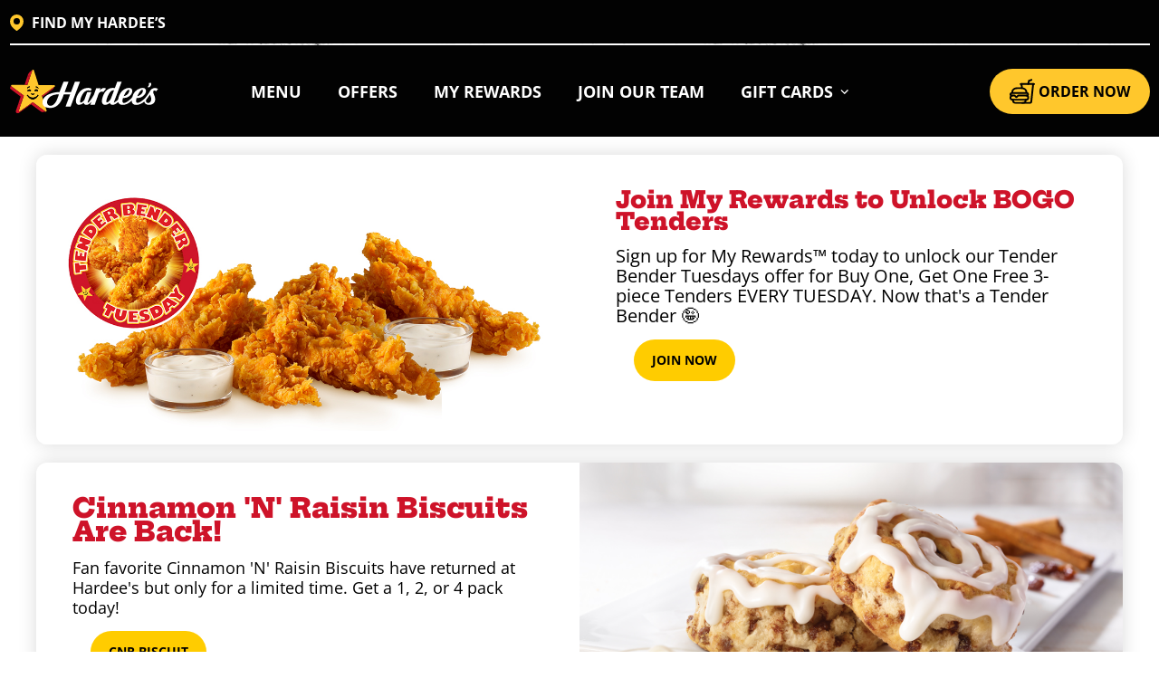

--- FILE ---
content_type: text/html; charset=utf-8
request_url: https://www.hardees.com/
body_size: 10350
content:

<!doctype html>
<html lang="en-us">
<head>
    <meta name="viewport" content="width=device-width, initial-scale=1" />
    <meta charset="UTF-8" />
    
<!-- Google Tag Manager -->
<script>(function(w,d,s,l,i){w[l]=w[l]||[];w[l].push({'gtm.start':
new Date().getTime(),event:'gtm.js'});var f=d.getElementsByTagName(s)[0],
j=d.createElement(s),dl=l!='dataLayer'?'&l='+l:'';j.async=true;j.src=
'https://www.googletagmanager.com/gtm.js?id='+i+dl;f.parentNode.insertBefore(j,f);
})(window,document,'script','dataLayer','GTM-MW35NB7');</script>
<!-- End Google Tag Manager -->
<meta content="Come visit Hardee&#x27;s and understand why we have Food for Everyone. Between our Breakfast, Lunch &amp; Dinner options, we have your favorites!" name="description" />
<meta content="Home, Hardee&#x27;s" name="keywords" />    
    <title>Hardee&#x27;s</title>
    <link rel="canonical" href="https://www.hardees.com/" />
    <link rel="icon" href="/images/favicon.png" />
    <meta name="format-detection" content="telephone=no">
    <meta name="msapplication-TileColor" content="#da532c">
    <meta name="theme-color" content="#ffffff">
    <link rel="stylesheet" href="https://cdnjs.cloudflare.com/ajax/libs/font-awesome/6.4.2/css/all.min.css" integrity="sha384-blOohCVdhjmtROpu8+CfTnUWham9nkX7P7OZQMst+RUnhtoY/9qemFAkIKOYxDI3" crossorigin="anonymous" referrerpolicy="no-referrer" />
    <link href="https://cdn.jsdelivr.net/npm/bootstrap@5.0.2/dist/css/bootstrap.min.css" rel="stylesheet" integrity="sha384-EVSTQN3/azprG1Anm3QDgpJLIm9Nao0Yz1ztcQTwFspd3yD65VohhpuuCOmLASjC" crossorigin="anonymous">
    <link rel="preconnect" href="https://fonts.gstatic.com">
    <link href="https://fonts.googleapis.com/css2?family=Londrina+Solid&family=Poppins:wght@400;700&display=swap" rel="stylesheet">

    <link href="/css/owl.carousel.min.css" rel="stylesheet" />
    <link href="/css/mslider.css" rel="stylesheet" />
    <link rel="stylesheet" href="/css/menuslider.css">
    <link rel="stylesheet" href="/css/leaderslider.css">
    <link rel="stylesheet" href="/css/cardslider.css">
    <link href="/css/base.css" rel="stylesheet" />
    <link href="/css/styles.css?ver=2.0" rel="stylesheet" />
    <link rel="stylesheet" media="only all and (min-width: 576px)" href="/css/576.css" />
    <link rel="stylesheet" media="only all and (min-width: 768px)" href="/css/768.css" />
    <link rel="stylesheet" media="only all and (min-width: 992px)" href="/css/992.css" />
    <link rel="stylesheet" media="only all and (min-width: 1200px)" href="/css/1200.css" />
    <link rel="stylesheet" media="only all and (min-width: 1300px)" href="/css/1300.css" />


    <link href="/css/sites/hardees.css" rel="stylesheet" />

    
    <script>
        !function (t, e, n, s, a, c, i, o, p) {
            t.AppsFlyerSdkObject = a, t.AF = t.AF || function () {
                (t.AF.q = t.AF.q || []).push([Date.now()].concat(Array.prototype.slice.call(arguments)))
            },
                t.AF.id = t.AF.id || i, t.AF.plugins = {}, o = e.createElement(n), p = e.getElementsByTagName(n)[0], o.async = 1,
                o.src = "https://websdk.appsflyer.com?" + (c.length > 0 ? "st=" + c.split(",").sort().join(",") + "&" : "") + (i.length > 0 ? "af_id=" + i : ""),
                p.parentNode.insertBefore(o, p)
        }(window, document, "script", 0, "AF", "banners", { banners: { key: '7620d55d-6f4f-4d60-86ca-220c066b0c8d' } });
        AF('banners', 'showBanner');
    </script>


    <script src="https://cdn.plyr.io/3.6.8/plyr.polyfilled.js"></script>
    <script src="https://cdnjs.cloudflare.com/ajax/libs/jquery/3.6.0/jquery.min.js" integrity="sha512-894YE6QWD5I59HgZOGReFYm4dnWc1Qt5NtvYSaNcOP+u1T9qYdvdihz0PPSiiqn/+/3e7Jo4EaG7TubfWGUrMQ==" crossorigin="anonymous" referrerpolicy="no-referrer"></script>


    
</head>
<body>
    <!-- Google Tag Manager (noscript) -->
<noscript><iframe src="https://www.googletagmanager.com/ns.html?id=GTM-MW35NB7"
height="0" width="0" style="display:none;visibility:hidden"></iframe></noscript>
<!-- End Google Tag Manager (noscript) -->
    <div>
        

<header class="bg-dark1">
    <div class="container">
            <ul class="min-nav" id="miniNav">
                    <li><a href="/locations" id="lnkDefaultLocation" target="_blank"><img src="/images/ylw-location-pin-icon.svg" alt="Location Pin" />FIND MY HARDEE&#x2019;S</a></li>
            </ul>
    </div>

    <nav class="navbar navbar-expand-lg navbar-dark bg-dark1">
        <div class="container">
            <a class="navbar-brand" href="/" id="topLogo"><img src="/getmedia/6b25d925-df92-4273-921a-98c3e5d04bea/Hardees_logo.svg?ext=.svg" width="100%" alt="Hardee&#x27;s Home" /></a>
                <div class="order-now-btn d-md-none">
                    <a class="nav-link" id="morderNow" href="https://order.hardees.com/location" data-default-href="https://order.hardees.com/location">ORDER NOW</a>
                </div>

            <button id="hamburger" class="navbar-toggler" type="button" data-bs-toggle="collapse" data-bs-target="#navbarSupportedContent" aria-controls="navbarSupportedContent" aria-expanded="false" aria-label="Toggle navigation">
                <span class="navbar-toggler-icon"></span>
            </button>

            <div class="collapse navbar-collapse" id="navbarSupportedContent">
                <a href="#content-wrap" id="skip-link" class="skip-link">Skip to main content</a>
                    <ul class="navbar-nav me-auto mb-2 mb-md-0">
                            <li class="nav-item order-now" style="display:none">
                                <a class="nav-link" href="/locations"><img src="/images/location-icon.svg" alt="" />FIND MY HARDEE&#x2019;S </a>
                            </li>
                                    <li class="nav-item">
                                        <a class="nav-link" href="/full-menu">Menu</a>
                                    </li>
                                    <li class="nav-item">
                                        <a class="nav-link" href="https://order.hardees.com/account/signup">Offers</a>
                                    </li>
                                    <li class="nav-item">
                                        <a class="nav-link" href="/myrewards">My Rewards</a>
                                    </li>
                                    <li class="nav-item">
                                        <a class="nav-link" href="/careers">Join Our Team</a>
                                    </li>
                                    <li class="nav-item dropdown">
                                        <a class="nav-link dropdown-toggle mobile-dropdown-toggle" href="#" id="navbarDropdown_Gift_Cards" role="button" data-bs-toggle="dropdown" aria-expanded="false">
                                            <span>
                                                Gift Cards
                                                <svg class="dropdown-arrow ms-1" width="10" height="10" viewBox="0 0 16 16" fill="currentColor" xmlns="http://www.w3.org/2000/svg">
                                                    <path d="M1.5 5.5l6 6 6-6" stroke="white" stroke-width="2" fill="none" />
                                                </svg>
                                            </span>
                                        </a>
                                        <ul class="dropdown-menu custom-dropdown" aria-labelledby="navbarDropdown_Gift_Cards">
                                                <li>
                                                    <a class="dropdown-item" href="https://www.buyatab.com/custom/hardees/" target="_blank">Gift Card Overview</a>
                                                </li>
                                                <li>
                                                    <a class="dropdown-item" href="https://www.buyatab.com/custom/hardees/?accessible=false&amp;page=digital" target="_blank">Send Digital Gift Card</a>
                                                </li>
                                                <li>
                                                    <a class="dropdown-item" href="https://www.buyatab.com/custom/hardees/?accessible=false&amp;page=physical" target="_blank">Buy Gift Card</a>
                                                </li>
                                                <li>
                                                    <a class="dropdown-item" href="https://www.buyatab.com/custom/hardees/?accessible=false&amp;page=reload" target="_blank">Reload Gift Card</a>
                                                </li>
                                                <li>
                                                    <a class="dropdown-item" href="https://www.buyatab.com/custom/hardees/?accessible=false&amp;page=checkbalance" target="_blank">Check Balance</a>
                                                </li>
                                                <li>
                                                    <a class="dropdown-item" href="https://www.buyatab.com/custom/hardees/?accessible=false&amp;page=corporate" target="_blank">Buy Bulk Gift Cards</a>
                                                </li>
                                                <li>
                                                    <a class="dropdown-item" href="https://www.hardees.com/hardees-gift-card-terms" target="_blank">Terms</a>
                                                </li>
                                        </ul>
                                    </li>

                    </ul>
                    <div class="d-flex order-now-btn d-none d-md-block">
                        <a class="nav-link" id="orderNow" href="https://order.hardees.com/location" data-default-href="https://order.hardees.com/location">
                            <img class="order-icon-dark ic-1" src="/images/order-icon.svg" alt="" />
                            <img class="order-icon-dark ic-2" src="/images/order-icon-light.svg" alt="" />
                            ORDER NOW
                        </a>
                    </div>

            </div>
        </div>
    </nav>
</header>
<style>
    /* Ensure parents allow dropdowns to escape */
    header,
    .navbar {
        position: relative; /* Crucial for positioned children */
        overflow: visible; /* Allow content to spill out */
        z-index: 1000; /* Ensure header is on top */
    }

    .nav-item.dropdown {
        position: relative; /* Establishes positioning context for its dropdown-menu child */
    }

    /* Navbar links - same for normal and dropdown toggles */
    .ckr-nav .nav-link {
        position: relative;
        padding-bottom: 5px;
        color: white;
        transition: border-color 0.3s ease;
    }

        .ckr-nav .nav-link:hover {
            border-bottom: 2px solid #fff;
        }

    /* Custom dropdown arrow for better visual */
    .dropdown-arrow {
        pointer-events: none; /* Prevents it from interfering with click events */
        vertical-align: middle;
        display:inline-block;
        transform:translateY(-2px);
    }

        .dropdown.open .dropdown-arrow,
        .dropdown-arrow.rotated {
            transform: rotate(180deg) translateY(-2px);
        }


    /* Remove default Bootstrap caret from dropdown toggles */
    .ckr-nav .dropdown-toggle::after {
        display: none;
    }

    /* Custom dropdown menu appearance */
    .dropdown-menu.custom-dropdown {
        background-color: black;
        /*border: 1px solid #ccc;*/
        padding: 0.5rem 0;
        min-width: 180px;
        z-index: 1050; /* Ensure it's above the navbar */
        /* These properties are generally managed by Bootstrap's Popper.js when data-bs-popper="none" is NOT present.
               If you removed data-bs-popper="none", you might not need to explicitly set these here with !important,
               unless you have specific layout needs that override Bootstrap's default positioning.
               I've commented them out as a starting point. If still hidden, uncomment and try again.
            */
        /* position: absolute; */
        /* top: 100%; */
        /* left: 0; */
        /* Keep these for scrollable menus in mobile if needed */
        max-height: none !important;
        overflow-y: auto;
    }

        .dropdown-menu.custom-dropdown .dropdown-item {
            color: white !important; /* Ensure white text */
            padding: 0.5rem 1rem;
        }

            .dropdown-menu.custom-dropdown .dropdown-item:hover {
                background-color: #222;
                color: white !important; /* Ensure text stays white on hover */
            }

        
    /* --- END TEMPORARY DEBUGGING CSS --- */

    /* Specific to the hamburger menu on mobile - ensures main menu items scroll if needed */
    /* This rule was in your JS, now moved to CSS for better separation */
    @media (max-width: 767px) {
        #navbarSupportedContent > .navbar-nav { /* Target the main ul that is affected by height calculations */
            /* max-height and overflow-y should be handled by your JS for dynamic calculations,
                   but ensure no conflicting CSS here. If JS calculates, this might not be needed as fixed CSS. */
        }
    }
    @media (max-width: 767px) {
    .navbar-nav .nav-item[data-name="joinourteam"] .join-icon {
        display: none;
    }
}



</style>

<script>
    function initializeMobileDropdowns() {
        $(".mobile-dropdown-toggle").off("click").on("click", function (e) {
            e.preventDefault();
            var $parentLi = $(this).closest(".dropdown");
            var $dropdownMenu = $parentLi.find(".dropdown-menu").first();
            var $arrow = $(this).find("svg.dropdown-arrow");

            $dropdownMenu.slideToggle(200);
            $parentLi.toggleClass("open");
            $arrow.toggleClass("rotated");
        });
    }
    $(document).ready(function () {
        if ($(window).width() <= 767) {

            $("#hamburger").click(function () {
                $(this).children().toggleClass("active");
                $(".min-nav").toggleClass("show");
            });
            var topLogo = $("#topLogo").height();
            var miniNav = $("#miniNav").height();
            var winHeight = $(window).height();
            var total = winHeight - (topLogo + miniNav + 58);
            // $("#navbarSupportedContent ul").css("height", total);
            // Only apply height to top-level nav
            $("#navbarSupportedContent > .navbar-nav").css("height", total);

            // Ensure dropdowns can grow freely
            $(".dropdown-menu").css("height", "auto");

            initializeMobileDropdowns();
        }
    });
    $(window).resize(function () {
        if ($(window).width() <= 767) {
            var topLogo = $("#topLogo").height();
            var miniNav = $("#miniNav").height();
            var winHeight = $(window).height();
            var total = winHeight - (topLogo + miniNav + 58);
            // $("#navbarSupportedContent ul").css("height", total);
            $("#navbarSupportedContent > .navbar-nav").css("height", total);
            $(".dropdown-menu").css("height", "auto");
        }
        if ($(window).width() >= 767) {
            // $("#navbarSupportedContent ul").css("height", "auto");
            $("#navbarSupportedContent > .navbar-nav").css("height", "auto");
        }
    });

    // Skip link focus styling (standard accessibility)
    document.addEventListener('DOMContentLoaded', function () {
        const skipLink = document.getElementById('skip-link');
        let firstTab = true;
        skipLink.addEventListener('focus', function () {
            if (firstTab) {
                skipLink.classList.add('focused');
                firstTab = false;
            }
        });
        skipLink.addEventListener('blur', function () {
            skipLink.classList.remove('focused');
        });
    });
   

    let originalJoinParent = null;
    let originalJoinNextSibling = null;

    function cacheOriginalJoinPosition() {
        const joinItem = document.querySelector('#miniNav [data-name="joinourteam"]');
        if (joinItem) {
            originalJoinParent = joinItem.parentNode;
            originalJoinNextSibling = joinItem.nextSibling;
        }
    }

    function moveJoinItemForMobile() {
        const joinItem = document.querySelector('[data-name="joinourteam"]');
        const mainNav = document.querySelector('#navbarSupportedContent > .navbar-nav');

        if (!joinItem || !mainNav || !originalJoinParent) return;

        if (window.innerWidth <= 767) {
            // Move to mobile nav
            if (!mainNav.contains(joinItem)) {
                const rewardsItem = [...mainNav.querySelectorAll('li')].find(li => li.textContent.toLowerCase().includes('rewards'));
                const giftCardItem = [...mainNav.querySelectorAll('li')].find(li => li.textContent.toLowerCase().includes('gift card'));

                if (giftCardItem) {
                    mainNav.insertBefore(joinItem, giftCardItem);
                } else if (rewardsItem) {
                    mainNav.insertBefore(joinItem, rewardsItem.nextSibling);
                } else {
                    mainNav.appendChild(joinItem);
                }
            }
        } else {
            // Restore to original mini nav position
            if (!originalJoinParent.contains(joinItem)) {
                originalJoinParent.insertBefore(joinItem, originalJoinNextSibling);
            }
        }
    }

    document.addEventListener('DOMContentLoaded', () => {
        cacheOriginalJoinPosition();
        moveJoinItemForMobile();
    });
    window.addEventListener('resize', moveJoinItemForMobile);

</script>        
        <main id="content-wrap" role="main">
            


<script>
    function closeAlert(alertID, days) {
        if (alertID != null) {
            var alertElement = document.getElementById(alertID);
            if (alertElement != null) {
                $(alertElement).hide();
                setCookie(alertID, 'closed', days);
            }
        }
    }
    function setCookie(name, value, days) {
        var expires = "";
        if (days) {
            var date = new Date();
            if (days == 0) {
                date.setTime(2147483647 * 1000);
            }
            else {
                date.setTime(date.getTime() + (days * 24 * 60 * 60 * 1000));
            }
            expires = "; expires=" + date.toUTCString();
        }
        document.cookie = name + "=" + (value || "") + expires + "; path=/";
    }
</script>



            
    
        






<div class="container mng-primal-box card-style spacing-20 with-shadow" style="background:white">

    <div class="row g-0 d-flex align-items-stretch">
            <div class="col-md-6 p-0">
                <div class="promo-image-wrapper image-left">
                    <img src="https://prod.cdn.ckekentico.com/hardees/media/ckrmedia/hardees/home%20page/har_25w6_inapp_tendertues_1080x576_1025.jpg" alt="Promo Image" class="promo-image" />
                </div>
            </div>
            <div class="col-sm-12 col-md-6 p-0 d-flex flex-column justify-content-center content-section">
                <div class="content-inner">
                    <div class="promo-header-text">
                        <p><span style="font-family: GothamNarrow-Bold; color: rgba(206, 19, 41, 1); font-size: 26px">Join My Rewards to Unlock BOGO Tenders</span></p>
                    </div>
                    <p><p id="isPasted"><span style="font-family: Trade-Gothic-Next-LT-Pro; font-size: 20px">Sign up for My Rewards™ today to unlock our Tender Bender Tuesdays offer for Buy One, Get One Free 3-piece Tenders EVERY TUESDAY. Now that's a Tender Bender 🤪</span></p></p>
                        <div class="w-100 text-start text-md-start mt-3">
                            <a href="https://order.hardees.com/account/signup" class="primary-btn-cheese promo-banner"
                               target="_blank" style="background-color:#ffcc00;">
                                Join Now
                            </a>
                        </div>
                </div>
            </div>
    </div>
</div>

    








<div class="container mng-primal-box card-style spacing-10 with-shadow" style="background:white">

    <div class="row g-0 d-flex align-items-stretch">
            <div class="col-sm-12 col-md-6 p-0 d-flex flex-column justify-content-center content-section">
                <div class="content-inner">
                    <div class="promo-header-text">
                        <p><span style="font-size: 30px; font-family: Trade-Gothic-Next-LT-Pro-Bold; color: rgba(206, 19, 41, 1)">Cinnamon 'N' Raisin Biscuits Are Back!</span></p>
                    </div>
                    <p><p><span style="font-size: 18px; font-family: Trade-Gothic-Next-LT-Pro">Fan favorite Cinnamon 'N' Raisin Biscuits have returned at Hardee's but only for a limited time. Get a 1, 2, or 4 pack today!&nbsp;</span></p></p>
                        <div class="w-100 text-center text-md-start mt-3">
                            <a href="https://order.hardees.com/" class="primary-btn-cheese promo-banner"
                               target="_blank" style="background-color:#ffcc00;">
                                CNR Biscuit
                            </a>
                        </div>
                </div>
            </div>
            <div class="col-md-6 p-0">
                <div class="promo-image-wrapper image-right">
                    <img src="https://prod.cdn.ckekentico.com/hardees/media/ckrmedia/hardees/home%20page/har_25w6_cnrduo_1500x680_1025.jpg" alt="Promo Image" class="promo-image" />
                </div>
            </div>
    </div>
</div>

    







<div class="container-fluid spacing-20 no-shadow">
    <div class="featured-menu" id="featured-menu" style="background:url(https://prod.cdn.ckekentico.com/hardees/media/ckrmedia/hardees/background%20images/background1@2x.png)">
        <div class="container title">
            <h3><p><span style="font-size: 30px; font-family: GothamNarrow-Bold"><span style="color: rgba(255, 255, 255, 1)">FEATURED MENU</span></span><span style="font-size: 30px; font-family: Arpona-Black-Italic"><br></span></p></h3>
            <a href="/full-menu" class="btn-warning" target="_blank">VIEW FULL MENU</a>
        </div>
        <div class="container">
            <div class="cs-wrapper"> 
                <div id="olo" class="container feature-inner content row" style="max-width:none; padding-left:0; padding-right:0;">

                           <div class="box">
                                <div class="inner-box">
                                   <span><img src="https://olo-images-live.imgix.net/76/761a53c11bc84e20bd6903bbfb8d95e5.jpg?auto=format%2Ccompress&amp;q=60&amp;cs=tinysrgb&amp;w=459&amp;h=291&amp;fit=crop&amp;fm=png32&amp;s=4c366ecd2e10f225e5a760c8cd7482dc" alt="" /></span>
                                   <h3>Cinnamon &#x27;N&#x27; Raisin Biscuit 2 Pack</h3>
                                        <p><span class="calories-text">630&#x200B; cals</span></p>
                                       <div class="ot-view">   <a href="/menu/featured/cinnamon-n-raisin-biscuit-2-pack" class="primary-btn-cheese" aria-label="View details about the Cinnamon &#x27;N&#x27; Raisin Biscuit 2 Pack">view details</a></div>
                               </div>
                           </div>
                           <div class="box">
                                <div class="inner-box">
                                   <span><img src="https://olo-images-live.imgix.net/30/30e21f57f4dd4be085d1972d8abfd37a.jpg?auto=format%2Ccompress&amp;q=60&amp;cs=tinysrgb&amp;w=459&amp;h=291&amp;fit=crop&amp;fm=png32&amp;s=157318ead15dda6bedf5adc890b2d749" alt="" /></span>
                                   <h3>Homestyle Loaded Breakfast Burrito</h3>
                                        <p><span class="calories-text">810&#x200B; cals</span></p>
                                       <div class="ot-view">   <a href="/menu/featured/homestyle-loaded-breakfast-burrito" class="primary-btn-cheese" aria-label="View details about the Homestyle Loaded Breakfast Burrito">view details</a></div>
                               </div>
                           </div>
                           <div class="box">
                                <div class="inner-box">
                                   <span><img src="https://olo-images-live.imgix.net/33/33419a4d25854d3f8766b7676925442a.jpg?auto=format%2Ccompress&amp;q=60&amp;cs=tinysrgb&amp;w=459&amp;h=291&amp;fit=crop&amp;fm=png32&amp;s=e504fdcb3f01a9807505e428810fef0d" alt="" /></span>
                                   <h3>Super Bacon Biscuit</h3>
                                        <p><span class="calories-text">650&#x200B; cals</span></p>
                                       <div class="ot-view">   <a href="/menu/featured/super-bacon-biscuit" class="primary-btn-cheese" aria-label="View details about the Super Bacon Biscuit">view details</a></div>
                               </div>
                           </div>
                           <div class="box">
                                <div class="inner-box">
                                   <span><img src="https://olo-images-live.imgix.net/21/21f76948f44d425497e861968ee682a3.jpg?auto=format%2Ccompress&amp;q=60&amp;cs=tinysrgb&amp;w=459&amp;h=291&amp;fit=crop&amp;fm=png32&amp;s=b2749d0d7301fae06cf5cac3ce3dfd33" alt="" /></span>
                                   <h3>Holly Jolly Sparkler</h3>
                                        <p><span class="calories-text">320&#x200B; cals</span></p>
                                       <div class="ot-view">   <a href="/menu/featured/holly-jolly-sparkler" class="primary-btn-cheese" aria-label="View details about the Holly Jolly Sparkler">view details</a></div>
                               </div>
                           </div>
                           <div class="box">
                                <div class="inner-box">
                                   <span><img src="https://olo-images-live.imgix.net/84/84401c450c7649879c6edcc58a68405e.jpg?auto=format%2Ccompress&amp;q=60&amp;cs=tinysrgb&amp;w=459&amp;h=291&amp;fit=crop&amp;fm=png32&amp;s=e7c2ed8209b1a8a7c770a587e716b422" alt="" /></span>
                                   <h3>3 Piece - Hand-Breaded Chicken Tenders&#x2122; </h3>
                                        <p><span class="calories-text">260&#x200B; cals</span></p>
                                       <div class="ot-view">   <a href="/menu/featured/3-piece---hand-breaded-chicken-tenders" class="primary-btn-cheese" aria-label="View details about the 3 Piece - Hand-Breaded Chicken Tenders&#x2122; ">view details</a></div>
                               </div>
                           </div>
                           <div class="box">
                                <div class="inner-box">
                                   <span><img src="https://olo-images-live.imgix.net/58/58c48f0f2ed148af9596c97da6cc11a2.jpg?auto=format%2Ccompress&amp;q=60&amp;cs=tinysrgb&amp;w=459&amp;h=291&amp;fit=crop&amp;fm=png32&amp;s=1784839c22399dac64611c217b555358" alt="" /></span>
                                   <h3>Famous Star&#xAE;</h3>
                                        <p><span class="calories-text">580&#x200B; cals</span></p>
                                       <div class="ot-view">   <a href="/menu/featured/famous-star" class="primary-btn-cheese" aria-label="View details about the Famous Star&#xAE;">view details</a></div>
                               </div>
                           </div>

                </div>
                
                <div class="scrollbar"></div>
            </div>
        </div>


        <div class="mobile-view-menu">
            <a href="/full-menu" class="btn-warning" target="_blank">VIEW FULL MENU</a>
        </div>

    </div>
</div>


<link href="/css/exscroll.css" rel="stylesheet" />
<script src="/scripts/exscroll.js"></script>

<style>
    .cs-wrapper {
        width: 100%;
        margin: 0;
    }

    /*.inner {
                            width: 2000px;
                            height: 230px;
                            background: #f00;
                        }*/
    .no-link-hyphen {
        user-select: none;
        -webkit-user-select: none;
        -webkit-touch-callout: none;
        format-detection: none;
        unicode-bidi: isolate;
        direction: ltr;
    }

</style>

<script>
    let scroller = new exScroll({
        wrapperName: ".cs-wrapper",
        contentName: ".content",
        scrollerName: ".scrollbar",
    })
</script>


<script>
    $(document).ready(function () {
        var add = 0;
        var oloDiv = $("#olo").width();
        $("#olo > .box").each(function () {
            var allEleWidth = $(this).width();
            add += allEleWidth;
        });

        if (add < oloDiv) {
            $(".cs-wrapper .scrollbar").addClass("d-none");
            $("#olo").addClass("noscroll");
        }
        else {
            $(".cs-wrapper .scrollbar").removeClass("d-none");
            $("#olo").removeClass("noscroll");
        }



        $(window).resize(function () {
            var add = 0;
            var oloDiv = $("#olo").width();
            $("#olo > .box").each(function () {
                var allEleWidth = $(this).width();
                add += allEleWidth;
            });

            if (add < oloDiv) {
                $(".cs-wrapper .scrollbar").addClass("d-none");
                $("#olo").addClass("noscroll");
            }
            else {
                $(".cs-wrapper .scrollbar").removeClass("d-none");
                $("#olo").removeClass("noscroll");
            }
        });
    });

</script>


    








<div class="container mng-primal-box card-style spacing-10 with-shadow" style="background:white">

    <div class="row g-0 d-flex align-items-stretch">
            <div class="col-md-6 p-0">
                <div class="promo-image-wrapper image-left">
                    <img src="https://prod.cdn.ckekentico.com/hardees/media/ckrmedia/hardees/home%20page/har_25w6_hjs_1500x680_1025.jpg" alt="Promo Image" class="promo-image" />
                </div>
            </div>
            <div class="col-sm-12 col-md-6 p-0 d-flex flex-column justify-content-center content-section">
                <div class="content-inner">
                    <div class="promo-header-text">
                        <div class="custom-header-font" id="isPasted"><p><span style="font-size: 26px; font-family: Trade-Gothic-Next-LT-Pro-Bold; color: rgba(206, 19, 41, 1)">Holiday Joy in Every Sip</span></p></div>
                    </div>
                    <p><p><span style="font-family: Trade-Gothic-Next-LT-Pro; font-size: 20px">Try our new Holly Jolly Sparkler drink today!&nbsp;</span><span class="NormalTextRun SCXW213038223 BCX0" id="isPasted" style="font-family: Trade-Gothic-Next-LT-Pro; font-size: 20px">Festive Cranberry-Lime infused syrup mixed&nbsp;</span><span class="NormalTextRun SCXW213038223 BCX0" style="font-family: Trade-Gothic-Next-LT-Pro; font-size: 20px">with Sprite® is the perfect mix this season ❄️</span></p></p>
                        <div class="w-100 text-center text-md-start mt-3">
                            <a href="https://order.hardees.com/" class="primary-btn-cheese promo-banner"
                               target="_blank" style="background-color:#ffcc00;">
                                Sparkle Time 
                            </a>
                        </div>
                </div>
            </div>
    </div>
</div>

    







<div class="container-fluid press" style="background:white">
    <div class="container">
        <div>
            <div class="d-flex title-box">
                <div class="col-sm-6">
                    <h2><p><span style="font-family: GothamNarrow-Bold; font-size: 32px">Hardee's News</span></p></h2>
                </div>
                <div class="col-sm-6 justify-content-end d-flex align-items-center">
                        <a href="/pressroom" class="secondary-btn-charbroil viewstories-desktop" target="_blank" style="height:52px; color:White; background:black">View All Stories</a>
                </div>
            </div>
        </div>
        <div class="row press-column">
                <div class="col-sm-4 border-bot">
                    <div>Nov 12, 2025</div>
                    <a href="/hardee-s-hosts-tender-bender-lock-in">
                        <p>Hardee&#x27;s to Host &quot;Tender Bender Lock-In&quot; </p>
                        <i class="fa-solid fa-arrow-right"></i>
                    </a>
                </div>
                <div class="col-sm-4 border-bot">
                    <div>Nov 06, 2025</div>
                    <a href="/hardee-s-crowns-2025-national-biscuit-baker-champion">
                        <p>Hardee&#x27;s Crowns 2025 National Biscuit Baker Champion</p>
                        <i class="fa-solid fa-arrow-right"></i>
                    </a>
                </div>
                <div class="col-sm-4 border-bot">
                    <div>Nov 05, 2025</div>
                    <a href="/hardee-s-app-exclusive-rizzwich-meal">
                        <p>Hardee&#x27;s App Exclusive Rizzwich Meal </p>
                        <i class="fa-solid fa-arrow-right"></i>
                    </a>
                </div>

        </div>
            <div class="col-sm-6 d-flex margin-top">
                <a href="/pressroom" class="btn-warning viewstories-mob" style=" color:White; background:black">View All Stories</a>
            </div>

    </div>
</div>
    



        





<div class="container-fluid reward" style=background:#ffc72c>
    <img src="https://prod.cdn.ckekentico.com/hardees/media/ckrmedia/hardees/home%20page/phone-v2.png" class="pic" alt="Mobile app banner">
    <div class="inner-text">

        <h1 style="color: rgba(0, 0, 0, 1)"><span style="color: rgba(206, 19, 41, 1); font-family: HeptaSlab-ExtraBold">REWARDS</span><span style="font-family: HeptaSlab-ExtraBold">&nbsp;WITH EVERY BITE.</span></h1>
              
              <div class="text-center">
                  <a href="https://apps.apple.com/us/app/hardees-mobile-ordering/id1577790947"><img src="/images/app-store.png" alt="Download on the App Store"></a>
                  <a href="https://play.google.com/store/apps/details?id=com.hardees.ordering"><img src="/images/google-play.png" alt="Get it on Google Play"></a>
              </div>
    </div>
</div>


    




        </main>
        

<div class="texture-bg">
    <div class="line-bg">
        <div class="strip-bg">
            <img src="/images/star-ft.png" alt="Star at footer">
        </div>
    </div>
</div>

<div id="global-footer" data-ktc-search-exclude>
    <div class="container-fluid">
        <div class="container">
            <div class="row">
                <div class="col-sm-3">
                    <img src="/getmedia/6b25d925-df92-4273-921a-98c3e5d04bea/Hardees_logo.svg?ext=.svg" class="w-100 ft-logo" alt="Site Logo">
                </div>
                <div class="col-sm-9">
                    <div class="d-block d-md-none" id="mobile-footer-groups">
                                    <div class="mb-2 ft-link-mobile">
                                        <div class="nav-item collapsed footer-nav-toggle" data-toggle="collapse" data-target="#footerNav-company" aria-expanded="false" aria-controls="footerNav-company">
                                            <span class="nav-link footer-nav-link">Company</span>
                                            <span class="toggle-icon">+</span>
                                        </div>
                                        <div class="collapse" id="footerNav-company">
                                            <ul class="nav flex-column">
                                                

<li class="nav-item">
    <a class="nav-link" href="/about-us">About</a>
</li>

<li class="nav-item">
    <a class="nav-link" href="/locations">Locations</a>
</li>

<li class="nav-item">
    <a class="nav-link" href="/careers">Careers</a>
</li>

<li class="nav-item">
    <a class="nav-link" href="https://hardeesfranchising.com/">Franchising</a>
</li>

<li class="nav-item">
    <a class="nav-link" href="https://www.buyatab.com/custom/hardees/">Gift Cards</a>
</li>

<li class="nav-item">
    <a class="nav-link" href="/nutritional-info-page">Nutritional Info</a>
</li>

<li class="nav-item">
    <a class="nav-link" href="/contact-us">Contact</a>
</li>
                                            </ul>
                                        </div>
                                    </div>
                                    <div class="mb-2 ft-link-mobile">
                                        <div class="nav-item collapsed footer-nav-toggle" data-toggle="collapse" data-target="#footerNav-legalprivacy" aria-expanded="false" aria-controls="footerNav-legalprivacy">
                                            <span class="nav-link footer-nav-link">Legal &amp; Privacy</span>
                                            <span class="toggle-icon">+</span>
                                        </div>
                                        <div class="collapse" id="footerNav-legalprivacy">
                                            <ul class="nav flex-column">
                                                

<li class="nav-item">
    <a class="nav-link" href="https://privacy.ckr.com/consumer/index">Do Not Sell or Share My Personal Information</a>
</li>

<li class="nav-item">
    <a class="nav-link" href="/privacy-policy">Privacy Policy</a>
</li>

<li class="nav-item">
    <a class="nav-link" href="/terms-and-conditions">Terms &amp; Conditions</a>
</li>

<li class="nav-item">
    <a class="nav-link" href="/accessibility">Accessibility Statement</a>
</li>

<li class="nav-item">
    <a class="nav-link" href="/sitemap">Site Map</a>
</li>

<li class="nav-item">
    <a class="nav-link" href="/animal-welfare">Animal Welfare</a>
</li>

<li class="nav-item">
    <a class="nav-link" href="/getmedia/0d94feb7-a615-4805-9f87-177f70b811bf/e-verify-right-to-work-poster.pdf">E-Verify</a>
</li>
                                            </ul>
                                        </div>
                                    </div>
                            <div class="mb-2 ft-link-mobile">
                                <div class="social-media">
                                    
<a href="https://www.facebook.com/Hardees/?ref=br_rs"><i class="fa-brands fa-facebook-f"></i><span class="sr-only">Facebook</span></a>
<a href="https://twitter.com/Hardees"><i class="fa-brands fa-x-twitter"></i><span class="sr-only">Twitter</span></a>
<a href="https://www.youtube.com/user/Hardees"><i class="fa-brands fa-youtube"></i><span class="sr-only">Youtube</span></a>
<a href="https://www.instagram.com/hardees/"><i class="fa-brands fa-instagram"></i><span class="sr-only">Instagram</span></a>
                                </div>
                            </div>
                    </div>

                    <div class="d-none d-md-block">
                        <div class="d-flex align-items-flex-start ft-nav-row-desktop">
                            <div class="ft-nav-groups">
                                <div class="d-flex flex-wrap">
                                                <div class="ft-nav-group-desktop">
                                                    <strong class="ft-nav-title-desktop">Company</strong>
                                                    <ul class="ft-nav-list-desktop">
                                                        

<li class="nav-item">
    <a class="nav-link" href="/about-us">About</a>
</li>

<li class="nav-item">
    <a class="nav-link" href="/locations">Locations</a>
</li>

<li class="nav-item">
    <a class="nav-link" href="/careers">Careers</a>
</li>

<li class="nav-item">
    <a class="nav-link" href="https://hardeesfranchising.com/">Franchising</a>
</li>

<li class="nav-item">
    <a class="nav-link" href="https://www.buyatab.com/custom/hardees/">Gift Cards</a>
</li>

<li class="nav-item">
    <a class="nav-link" href="/nutritional-info-page">Nutritional Info</a>
</li>

<li class="nav-item">
    <a class="nav-link" href="/contact-us">Contact</a>
</li>
                                                    </ul>
                                                </div>
                                                <div class="ft-nav-group-desktop">
                                                    <strong class="ft-nav-title-desktop">Legal &amp; Privacy</strong>
                                                    <ul class="ft-nav-list-desktop">
                                                        

<li class="nav-item">
    <a class="nav-link" href="https://privacy.ckr.com/consumer/index">Do Not Sell or Share My Personal Information</a>
</li>

<li class="nav-item">
    <a class="nav-link" href="/privacy-policy">Privacy Policy</a>
</li>

<li class="nav-item">
    <a class="nav-link" href="/terms-and-conditions">Terms &amp; Conditions</a>
</li>

<li class="nav-item">
    <a class="nav-link" href="/accessibility">Accessibility Statement</a>
</li>

<li class="nav-item">
    <a class="nav-link" href="/sitemap">Site Map</a>
</li>

<li class="nav-item">
    <a class="nav-link" href="/animal-welfare">Animal Welfare</a>
</li>

<li class="nav-item">
    <a class="nav-link" href="/getmedia/0d94feb7-a615-4805-9f87-177f70b811bf/e-verify-right-to-work-poster.pdf">E-Verify</a>
</li>
                                                    </ul>
                                                </div>
                                </div>
                            </div>
                            <div class="ft-social-desktop" style="align-self: flex-start;">
                                    <div class="social-media">
                                        
<a href="https://www.facebook.com/Hardees/?ref=br_rs"><i class="fa-brands fa-facebook-f"></i><span class="sr-only">Facebook</span></a>
<a href="https://twitter.com/Hardees"><i class="fa-brands fa-x-twitter"></i><span class="sr-only">Twitter</span></a>
<a href="https://www.youtube.com/user/Hardees"><i class="fa-brands fa-youtube"></i><span class="sr-only">Youtube</span></a>
<a href="https://www.instagram.com/hardees/"><i class="fa-brands fa-instagram"></i><span class="sr-only">Instagram</span></a>
                                    </div>
                            </div>
                        </div>
                    </div>

                    <p class="mt-3 mt-md-0">
                        ©2025 Hardee’s Restaurants LLC. Featured products available at participating locations only. All rights reserved.
                    </p>
                </div>
            </div>
        </div>
    </div>
</div>

<script src="https://code.jquery.com/jquery-3.6.0.min.js"></script>
<script src="https://stackpath.bootstrapcdn.com/bootstrap/4.5.2/js/bootstrap.bundle.min.js"></script>



<script>
    $(document).ready(function () {
        $('.footer-nav-toggle').on('click', function () {
            $(this).find('.toggle-icon').text($(this).attr('aria-expanded') === 'false' ? '-' : '+');
        });
    });
</script>
    </div>

        <script src='//cdnjs.cloudflare.com/ajax/libs/jquery/2.1.3/jquery.min.js'></script>
        <script src="https://cdn.jsdelivr.net/npm/bootstrap@5.0.2/dist/js/bootstrap.bundle.min.js" integrity="sha384-MrcW6ZMFYlzcLA8Nl+NtUVF0sA7MsXsP1UyJoMp4YLEuNSfAP+JcXn/tWtIaxVXM" crossorigin="anonymous"></script>
    
    <script src="/Scripts/owl.carousel.js"></script>
    <script type="text/javascript">
        function getCookie(name) {
            var nameEQ = name + "=";
            var ca = document.cookie.split(';');
            for (var i = 0; i < ca.length; i++) {
                var c = ca[i];
                while (c.charAt(0) == ' ') c = c.substring(1, c.length);
                if (c.indexOf(nameEQ) == 0) return c.substring(nameEQ.length, c.length);
            }
            return null;
        }
    </script>
    <script>
        $(document).ready(function () {

            $('.owl-carousel').owlCarousel({
                loop: true,
                center: false,
                margin: 10,
                responsiveClass: true,
                responsive: {
                    0: {
                        items: 1,
                        nav: true
                    },
                    600: {
                        items: 3,
                        nav: true
                    },
                    1000: {
                        items: 3,
                        nav: true,
                        loop: false,
                        margin: 20
                    }
                }
            })

            $('.owl-carousel2').owlCarousel({
                loop: false,
                rewind: true,
                margin: 20,
                responsiveClass: true,
                mouseDrag: false,
                autoWidth: true,
                responsive: {
                    0: {
                        items: 3,
                        nav: true,
                        margin: 20,
                        loop: false,
                    },
                    600: {
                        items: 3,
                        nav: true,
                    },
                    1000: {
                        items: 4,
                        nav: true,
                        loop: false,
                        margin: 20,
                    }
                }
            });

            $('.owl-carousel3').owlCarousel({
                loop: true,
                margin: 10,
                responsiveClass: true,
                responsive: {
                    0: {
                        items: 1,
                        nav: true,
                        margin: 20
                    },
                    600: {
                        items: 1,
                        nav: true
                    },
                    1000: {
                        items: 1,
                        nav: true,
                        loop: false,
                        margin: 20
                    }
                }
            });

            $('.owl-carousel4').owlCarousel({
                loop: true,
                margin: 10,
                responsiveClass: true,
                responsive: {
                    0: {
                        items: 1,
                        nav: true,
                        margin: 20
                    },
                    600: {
                        items: 1,
                        nav: true
                    },
                    1000: {
                        items: 1,
                        nav: true,
                        loop: false,
                        margin: 20
                    }
                }
            });

            $('.owl-carousel5').owlCarousel({
                loop: true,
                center: false,
                responsiveClass: true,
                items: 1,
                nav: true,
            });

            $("#searchForm").click(function () {
                $("#searchLocationForm").submit();
            });
            $("button").click(function () {
                $(".owl-carousel2 button").removeClass("active");
                $(this).addClass("active");
            });
                    setTimeout(function () {
             if ($('#onetrust-banner-sdk').length) {
                 $('.onetrust-close-btn-handler').attr('tabindex', '0');
             }
        }, 1000);
        });
    </script>

</body>
</html>


--- FILE ---
content_type: text/css
request_url: https://www.hardees.com/css/mslider.css
body_size: 4
content:
.mng-slider-desktop {
    padding: 0 8px;
}

    .mng-slider-desktop .owl-dots {
        display: block;
        text-align: center;
    }

    .mng-slider-desktop .owl-carousel .owl-nav button.owl-prev,
    .mng-slider-desktop .owl-carousel .owl-nav button.owl-next {
        display: none
    }


        .mng-slider-desktop .owl-carousel .owl-nav button.owl-prev span,
        .mng-slider-desktop .owl-carousel .owl-nav button.owl-next span {
            display: none;
        }


.owl-carousel button.owl-dot {
    width: 11px;
    height: 11px;
    border: 2px solid var(--black);
    background: var(--black);
    border-radius: 50%;
    opacity: 1;
    margin: 0 5px;
}

    .owl-carousel button.owl-dot.active {
        width: 15px;
        height: 15px;
        border: 2px solid var(--black);
        background: transparent;
    }




--- FILE ---
content_type: text/css
request_url: https://www.hardees.com/css/menuslider.css
body_size: 846
content:
/** * Owl Carousel v2.3.4 * Copyright 2013-2018 David Deutsch * Licensed under: SEE LICENSE IN https://github.com/OwlCarousel2/OwlCarousel2/blob/master/LICENSE */
 .owl-carousel2,.owl-carousel2 .owl-item{
    -webkit-tap-highlight-color:transparent;
    position:relative
}
.owl-carousel2{
    display:none;
    width:100%;
    z-index:1
}
.owl-carousel2 .owl-stage{
    position:relative;
    -ms-touch-action:pan-Y;
    touch-action:manipulation;
    -moz-backface-visibility:hidden
}
.owl-carousel2 .owl-stage:after{
    content:".";
    display:block;
    clear:both;
    visibility:hidden;
    line-height:0;
    height:0
}
    .owl-carousel2 .owl-stage-outer {
        position: relative;
        overflow: hidden;
        -webkit-transform: translate3d(0,0,0);
    }
.owl-carousel2 .owl-item,.owl-carousel2 .owl-wrapper{
    -webkit-backface-visibility:hidden;
    -moz-backface-visibility:hidden;
    -ms-backface-visibility:hidden;
    -webkit-transform:translate3d(0,0,0);
    -moz-transform:translate3d(0,0,0);
    -ms-transform:translate3d(0,0,0)
}
.owl-carousel2 .owl-item{
    min-height:1px;
    float:left;
    -webkit-backface-visibility:hidden;
    -webkit-touch-callout:none;    
}
.owl-carousel2 .owl-item img{
    display:block;
    width:100%
}
.owl-carousel2 .owl-dots.disabled,.owl-carousel2 .owl-nav.disabled{
    display:none
}
.no-js .owl-carousel2,.owl-carousel2.owl-loaded{
    display:block
}
.owl-carousel2 .owl-dot,.owl-carousel2 .owl-nav .owl-next,.owl-carousel2 .owl-nav .owl-prev{
    cursor:pointer;
    -webkit-user-select:none;
    -khtml-user-select:none;
    -moz-user-select:none;
    -ms-user-select:none;
    user-select:none
}
.owl-carousel2 .owl-nav button.owl-next,.owl-carousel2 .owl-nav button.owl-prev,.owl-carousel2 button.owl-dot{
    background:0 0;
    color:inherit;
    border:none;
    padding:0!important;
    font:inherit
}
.owl-carousel2.owl-loading{
    opacity:0;
    display:block
}
.owl-carousel2.owl-hidden{
    opacity:0
}
.owl-carousel2.owl-refresh .owl-item{
    visibility:hidden
}
.owl-carousel2.owl-drag .owl-item{
    -ms-touch-action:pan-y;
    touch-action:pan-y;
    -webkit-user-select:none;
    -moz-user-select:none;
    -ms-user-select:none;
    user-select:none
}
.owl-carousel2.owl-grab{
    cursor:move;
    cursor:grab
}
.owl-carousel2.owl-rtl{
    direction:rtl
}
.owl-carousel2.owl-rtl .owl-item{
    float:right
}
.owl-carousel2 .animated{
    animation-duration:1s;
    animation-fill-mode:both
}
.owl-carousel2 .owl-animated-in{
    z-index:0
}
.owl-carousel2 .owl-animated-out{
    z-index:1
}
.owl-carousel2 .fadeOut{
    animation-name:fadeOut
}
@keyframes fadeOut{
    0%{
        opacity:1
    }
    100%{
        opacity:0
    }
}
.owl-height{
    transition:height .5s ease-in-out
}
.owl-carousel2 .owl-item .owl-lazy{
    opacity:0;
    transition:opacity .4s ease
}
.owl-carousel2 .owl-item .owl-lazy:not([src]),.owl-carousel2 .owl-item .owl-lazy[src^=""]{
    max-height:0
}
.owl-carousel2 .owl-item img.owl-lazy{
    transform-style:preserve-3d
}
.owl-carousel2 .owl-video-wrapper{
    position:relative;
    height:100%;
    background:#000
}
.owl-carousel2 .owl-video-play-icon{
    position:absolute;
    height:80px;
    width:80px;
    left:50%;
    top:50%;
    margin-left:-40px;
    margin-top:-40px;
    background:url(owl.video.play.png) no-repeat;
    cursor:pointer;
    z-index:1;
    -webkit-backface-visibility:hidden;
    transition:transform .1s ease
}
.owl-carousel2 .owl-video-play-icon:hover{
    -ms-transform:scale(1.3,1.3);
    transform:scale(1.3,1.3)
}
.owl-carousel2 .owl-video-playing .owl-video-play-icon,.owl-carousel2 .owl-video-playing .owl-video-tn{
    display:none
}
.owl-carousel2 .owl-video-tn{
    opacity:0;
    height:100%;
    background-position:center center;
    background-repeat:no-repeat;
    background-size:contain;
    transition:opacity .4s ease
}
.owl-carousel2 .owl-video-frame{
    position:relative;
    z-index:1;
    height:100%;
    width:100%
}


--- FILE ---
content_type: text/css
request_url: https://www.hardees.com/css/leaderslider.css
body_size: 1297
content:
/** * Owl Carousel v2.3.4 * Copyright 2013-2018 David Deutsch * Licensed under: SEE LICENSE IN https://github.com/OwlCarousel2/OwlCarousel2/blob/master/LICENSE */
.owl-carousel3, .owl-carousel3 .owl-item {
    -webkit-tap-highlight-color: transparent;
    position: relative
}

.owl-carousel3 {
    display: none;
    width: 100%;
    z-index: 1
}

    .owl-carousel3 .owl-stage {
        position: relative;
        -ms-touch-action: pan-Y;
        touch-action: manipulation;
        -moz-backface-visibility: hidden
    }

        .owl-carousel3 .owl-stage:after {
            content: ".";
            display: block;
            clear: both;
            visibility: hidden;
            line-height: 0;
            height: 0
        }

    .owl-carousel3 .owl-stage-outer {
        position: relative;
        overflow: hidden;
        -webkit-transform: translate3d(0,0,0);
    }

    .owl-carousel3 .owl-item, .owl-carousel3 .owl-wrapper {
        -webkit-backface-visibility: hidden;
        -moz-backface-visibility: hidden;
        -ms-backface-visibility: hidden;
        -webkit-transform: translate3d(0,0,0);
        -moz-transform: translate3d(0,0,0);
        -ms-transform: translate3d(0,0,0)
    }

    .owl-carousel3 .owl-item {
        min-height: 1px;
        float: left;
        -webkit-backface-visibility: hidden;
        -webkit-touch-callout: none
    }

        .owl-carousel3 .owl-item img {
            display: block;
            width: 100%
        }
    /*.owl-carousel3 .owl-dots.disabled,.owl-carousel3 .owl-nav.disabled{
    display:none
}*/
    .no-js .owl-carousel3, .owl-carousel3.owl-loaded {
        display: block
    }

    .owl-carousel3 .owl-dot, .owl-carousel3 .owl-nav .owl-next, .owl-carousel3 .owl-nav .owl-prev {
        cursor: pointer;
        -webkit-user-select: none;
        -khtml-user-select: none;
        -moz-user-select: none;
        -ms-user-select: none;
        user-select: none
    }

    .owl-carousel3 .owl-nav button.owl-next, .owl-carousel3 .owl-nav button.owl-prev, .owl-carousel3 button.owl-dot {
        background: 0 0;
        color: inherit;
        border: none;
        padding: 0 !important;
        font: inherit;
        position: relative;
    }

    .owl-carousel3.owl-loading {
        opacity: 0;
        display: block
    }

    .owl-carousel3.owl-hidden {
        opacity: 0
    }

    .owl-carousel3.owl-refresh .owl-item {
        visibility: hidden
    }

    .owl-carousel3.owl-drag .owl-item {
        -ms-touch-action: pan-y;
        touch-action: pan-y;
        -webkit-user-select: none;
        -moz-user-select: none;
        -ms-user-select: none;
        user-select: none
    }

    .owl-carousel3.owl-grab {
        cursor: move;
        cursor: grab
    }

    .owl-carousel3.owl-rtl {
        direction: rtl
    }

        .owl-carousel3.owl-rtl .owl-item {
            float: right
        }

    .owl-carousel3 .animated {
        animation-duration: 1s;
        animation-fill-mode: both
    }

    .owl-carousel3 .owl-animated-in {
        z-index: 0
    }

    .owl-carousel3 .owl-animated-out {
        z-index: 1
    }

    .owl-carousel3 .fadeOut {
        animation-name: fadeOut
    }

    .owl-carousel3 .owl-nav .owl-prev span {
        font-size: 0;
        border: solid black;
        border-width: 0 2px 2px 0;
        display: inline-block;
        padding: 5px;
        transform: rotate(135deg);
        -webkit-transform: rotate(135deg);
        position: absolute;
        left: -40px;
    }

    .owl-carousel3 .owl-nav .owl-next span {
        font-size: 0;
        border: solid black;
        border-width: 0 2px 2px 0;
        display: inline-block;
        padding: 5px;
        transform: rotate(315deg);
        -webkit-transform: rotate(315deg);
        position: absolute;
        right: -40px;
    }

@keyframes fadeOut {
    0% {
        opacity: 1
    }

    100% {
        opacity: 0
    }
}

.owl-height {
    transition: height .5s ease-in-out
}

.owl-carousel3 .owl-item .owl-lazy {
    opacity: 0;
    transition: opacity .4s ease
}

    .owl-carousel3 .owl-item .owl-lazy:not([src]), .owl-carousel3 .owl-item .owl-lazy[src^=""] {
        max-height: 0
    }

.owl-carousel3 .owl-item img.owl-lazy {
    transform-style: preserve-3d
}

.owl-carousel3 .owl-video-wrapper {
    position: relative;
    height: 100%;
    background: #000
}

.owl-carousel3 .owl-video-play-icon {
    position: absolute;
    height: 80px;
    width: 80px;
    left: 50%;
    top: 50%;
    margin-left: -40px;
    margin-top: -40px;
    background: url(owl.video.play.png) no-repeat;
    cursor: pointer;
    z-index: 1;
    -webkit-backface-visibility: hidden;
    transition: transform .1s ease
}

    .owl-carousel3 .owl-video-play-icon:hover {
        -ms-transform: scale(1.3,1.3);
        transform: scale(1.3,1.3)
    }

.owl-carousel3 .owl-video-playing .owl-video-play-icon, .owl-carousel3 .owl-video-playing .owl-video-tn {
    display: none
}

.owl-carousel3 .owl-video-tn {
    opacity: 0;
    height: 100%;
    background-position: center center;
    background-repeat: no-repeat;
    background-size: contain;
    transition: opacity .4s ease
}

.owl-carousel3 .owl-video-frame {
    position: relative;
    z-index: 1;
    height: 100%;
    width: 100%
}


/*************owl-carousel4****************/
.owl-carousel4, .owl-carousel4 .owl-item {
    -webkit-tap-highlight-color: transparent;
    position: relative
}

.owl-carousel4 {
    display: none;
    width: 100%;
    z-index: 1
}

    .owl-carousel4 .owl-stage {
        position: relative;
        -ms-touch-action: pan-Y;
        touch-action: manipulation;
        -moz-backface-visibility: hidden
    }

        .owl-carousel4 .owl-stage:after {
            content: ".";
            display: block;
            clear: both;
            visibility: hidden;
            line-height: 0;
            height: 0
        }

    .owl-carousel4 .owl-stage-outer {
        position: relative;
        overflow: hidden;
        -webkit-transform: translate3d(0,0,0);
    }

    .owl-carousel4 .owl-item, .owl-carousel4 .owl-wrapper {
        -webkit-backface-visibility: hidden;
        -moz-backface-visibility: hidden;
        -ms-backface-visibility: hidden;
        -webkit-transform: translate3d(0,0,0);
        -moz-transform: translate3d(0,0,0);
        -ms-transform: translate3d(0,0,0)
    }

    .owl-carousel4 .owl-item {
        min-height: 1px;
        float: left;
        -webkit-backface-visibility: hidden;
        -webkit-touch-callout: none
    }

        .owl-carousel4 .owl-item img {
            display: block;
            width: 100%
        }

    .owl-carousel4 .owl-dots.disabled, .owl-carousel4 .owl-nav.disabled {
        display: none
    }

    .no-js .owl-carousel4, .owl-carousel4.owl-loaded {
        display: block
    }

    .owl-carousel4 .owl-dot, .owl-carousel4 .owl-nav .owl-next, .owl-carousel4 .owl-nav .owl-prev {
        cursor: pointer;
        -webkit-user-select: none;
        -khtml-user-select: none;
        -moz-user-select: none;
        -ms-user-select: none;
        user-select: none
    }

    .owl-carousel4 .owl-nav button.owl-next, .owl-carousel4 .owl-nav button.owl-prev, .owl-carousel4 button.owl-dot {
        background: 0 0;
        color: inherit;
        border: none;
        padding: 0 !important;
        font: inherit
    }

    .owl-carousel4.owl-loading {
        opacity: 0;
        display: block
    }

    .owl-carousel4.owl-hidden {
        opacity: 0
    }

    .owl-carousel4.owl-refresh .owl-item {
        visibility: hidden
    }

    .owl-carousel4.owl-drag .owl-item {
        -ms-touch-action: pan-y;
        touch-action: pan-y;
        -webkit-user-select: none;
        -moz-user-select: none;
        -ms-user-select: none;
        user-select: none
    }

    .owl-carousel4.owl-grab {
        cursor: move;
        cursor: grab
    }

    .owl-carousel4.owl-rtl {
        direction: rtl
    }

        .owl-carousel4.owl-rtl .owl-item {
            float: right
        }

    .owl-carousel4 .animated {
        animation-duration: 1s;
        animation-fill-mode: both
    }

    .owl-carousel4 .owl-animated-in {
        z-index: 0
    }

    .owl-carousel4 .owl-animated-out {
        z-index: 1
    }

    .owl-carousel4 .fadeOut {
        animation-name: fadeOut
    }

@keyframes fadeOut {
    0% {
        opacity: 1
    }

    100% {
        opacity: 0
    }
}

.owl-height {
    transition: height .5s ease-in-out
}

.owl-carousel4 .owl-item .owl-lazy {
    opacity: 0;
    transition: opacity .4s ease
}

    .owl-carousel4 .owl-item .owl-lazy:not([src]), .owl-carousel4 .owl-item .owl-lazy[src^=""] {
        max-height: 0
    }

.owl-carousel4 .owl-item img.owl-lazy {
    transform-style: preserve-3d
}

.owl-carousel4 .owl-video-wrapper {
    position: relative;
    height: 100%;
    background: #000
}

.owl-carousel4 .owl-video-play-icon {
    position: absolute;
    height: 80px;
    width: 80px;
    left: 50%;
    top: 50%;
    margin-left: -40px;
    margin-top: -40px;
    background: url(owl.video.play.png) no-repeat;
    cursor: pointer;
    z-index: 1;
    -webkit-backface-visibility: hidden;
    transition: transform .1s ease
}

    .owl-carousel4 .owl-video-play-icon:hover {
        -ms-transform: scale(1.3,1.3);
        transform: scale(1.3,1.3)
    }

.owl-carousel4 .owl-video-playing .owl-video-play-icon, .owl-carousel4 .owl-video-playing .owl-video-tn {
    display: none
}

.owl-carousel4 .owl-video-tn {
    opacity: 0;
    height: 100%;
    background-position: center center;
    background-repeat: no-repeat;
    background-size: contain;
    transition: opacity .4s ease
}

.owl-carousel4 .owl-video-frame {
    position: relative;
    z-index: 1;
    height: 100%;
    width: 100%
}


--- FILE ---
content_type: text/css
request_url: https://www.hardees.com/css/cardslider.css
body_size: 859
content:
/** * Owl Carousel v2.3.4 * Copyright 2013-2018 David Deutsch * Licensed under: SEE LICENSE IN https://github.com/OwlCarousel5/OwlCarousel5/blob/master/LICENSE */
 .owl-carousel5,.owl-carousel5 .owl-item{
    -webkit-tap-highlight-color:transparent;
    position:relative
}
.owl-carousel5{
    display:none;
    width:100%;
    z-index:1;
    margin: 20px 0;
}
.owl-carousel5 .owl-stage{
    position:relative;
    -ms-touch-action:pan-Y;
    touch-action:manipulation;
    -moz-backface-visibility:hidden
}
.owl-carousel5 .owl-stage:after{
    content:".";
    display:block;
    clear:both;
    visibility:hidden;
    line-height:0;
    height:0
}
    .owl-carousel5 .owl-stage-outer {
        position: relative;
        overflow: hidden;
        -webkit-transform: translate3d(0,0,0);
    }
.owl-carousel5 .owl-item,.owl-carousel5 .owl-wrapper{
    -webkit-backface-visibility:hidden;
    -moz-backface-visibility:hidden;
    -ms-backface-visibility:hidden;
    -webkit-transform:translate3d(0,0,0);
    -moz-transform:translate3d(0,0,0);
    -ms-transform:translate3d(0,0,0)
}
.owl-carousel5 .owl-item{
    min-height:1px;
    float:left;
    -webkit-backface-visibility:hidden;
    -webkit-touch-callout:none;    
}
.owl-carousel5 .owl-item img{
    display:block;
    width:100%
}
.owl-carousel5 .owl-dots.disabled,.owl-carousel5 .owl-nav.disabled{
    display:none
}
.no-js .owl-carousel5,.owl-carousel5.owl-loaded{
    display:block
}
.owl-carousel5 .owl-dot,.owl-carousel5 .owl-nav .owl-next,.owl-carousel5 .owl-nav .owl-prev{
    cursor:pointer;
    -webkit-user-select:none;
    -khtml-user-select:none;
    -moz-user-select:none;
    -ms-user-select:none;
    user-select:none
}
.owl-carousel5 .owl-nav button.owl-next,.owl-carousel5 .owl-nav button.owl-prev,.owl-carousel5 button.owl-dot{
    background:0 0;
    color:inherit;
    border:none;
    padding:0!important;
    font:inherit
}
.owl-carousel5.owl-loading{
    opacity:0;
    display:block
}
.owl-carousel5.owl-hidden{
    opacity:0
}
.owl-carousel5.owl-refresh .owl-item{
    visibility:hidden
}
.owl-carousel5.owl-drag .owl-item{
    -ms-touch-action:pan-y;
    touch-action:pan-y;
    -webkit-user-select:none;
    -moz-user-select:none;
    -ms-user-select:none;
    user-select:none
}
.owl-carousel5.owl-grab{
    cursor:move;
    cursor:grab
}
.owl-carousel5.owl-rtl{
    direction:rtl
}
.owl-carousel5.owl-rtl .owl-item{
    float:right
}
.owl-carousel5 .animated{
    animation-duration:1s;
    animation-fill-mode:both
}
.owl-carousel5 .owl-animated-in{
    z-index:0
}
.owl-carousel5 .owl-animated-out{
    z-index:1
}
.owl-carousel5 .fadeOut{
    animation-name:fadeOut
}
@keyframes fadeOut{
    0%{
        opacity:1
    }
    100%{
        opacity:0
    }
}
.owl-height{
    transition:height .5s ease-in-out
}
.owl-carousel5 .owl-item .owl-lazy{
    opacity:0;
    transition:opacity .4s ease
}
.owl-carousel5 .owl-item .owl-lazy:not([src]),.owl-carousel5 .owl-item .owl-lazy[src^=""]{
    max-height:0
}
.owl-carousel5 .owl-item img.owl-lazy{
    transform-style:preserve-3d
}
.owl-carousel5 .owl-video-wrapper{
    position:relative;
    height:100%;
    background:#000
}
.owl-carousel5 .owl-video-play-icon{
    position:absolute;
    height:80px;
    width:80px;
    left:50%;
    top:50%;
    margin-left:-40px;
    margin-top:-40px;
    background:url(owl.video.play.png) no-repeat;
    cursor:pointer;
    z-index:1;
    -webkit-backface-visibility:hidden;
    transition:transform .1s ease
}
.owl-carousel5 .owl-video-play-icon:hover{
    -ms-transform:scale(1.3,1.3);
    transform:scale(1.3,1.3)
}
.owl-carousel5 .owl-video-playing .owl-video-play-icon,.owl-carousel5 .owl-video-playing .owl-video-tn{
    display:none
}
.owl-carousel5 .owl-video-tn{
    opacity:0;
    height:100%;
    background-position:center center;
    background-repeat:no-repeat;
    background-size:contain;
    transition:opacity .4s ease
}
.owl-carousel5 .owl-video-frame{
    position:relative;
    z-index:1;
    height:100%;
    width:100%
}


--- FILE ---
content_type: text/css
request_url: https://www.hardees.com/css/base.css
body_size: 733
content:
@font-face {
    font-family: 'Prompt-BoldItalic';
    src: url(../fonts/Prompt-BoldItalic.woff2) format('woff2');
}
@font-face {
    font-family: 'Roboto-Bold';
    src: url(../fonts/Roboto-Bold.woff2) format('woff2');
}
@font-face {
    font-family: 'Roboto-Regular';
    src: url(../fonts/Roboto-Regular.woff2) format('woff2');
}
@font-face {
    font-family: 'HeptaSlab-ExtraBold';
    src: url(../fonts/HeptaSlab-ExtraBold.woff2) format('woff2');
}

@font-face {
    font-family: 'OpenSans-Bold';
    src: url(../fonts/OpenSans-Bold.woff2) format('woff2');
}

@font-face {
    font-family: 'OpenSans-Regular';
    src: url(../fonts/OpenSans-Regular.woff2) format('woff2');
}

h1, h2, h3, h4, h5, h6 {
    letter-spacing: 0px;
}


p {
    letter-spacing: 0px;
}

/*DESKTOP VIEW*/
@media (min-width:1200px) {
   /* FULL WIDTH HERO TITLE*/
    h1.full-hero-title {
        font-size: 86px;
        line-height: 70px;
        text-shadow: -2px 2px;
    }

        h1.small {
            font-size: 58px;
            line-height: 52px;
        }

    /*PAGE TITLE PRODUCT NAME*/
    h2.page-title {
        font-size: 50px;
        line-height: 50px;
    }

    /*BANNER TITLE*/
    h3.banner-title {
        font-size: 46px;
        line-height: 46px;
    }

    /*COMPONENT TITLE*/
    h4.component-title {
        font-size: 32px;
        line-height: 32px
    }

    /*CARD TITLE*/
    h5.card-title {
        font-size: 30px;
        line-height: 32px;
    }

    h5.small {
        font-size: 20px;
        line-height: 20px;
    }

    /*LABEL*/
    h6.label {
        font-size: 16px;
        line-height: 20px;
    }

   /*PARAGRAPH*/
    p.large-paragraph {
        font-size: 16px;
        line-height: 22px;
    }

    p.paragraph {
        font-size: 14px;
        line-height: 20px;
    }

    p.legal {
        font-size: 10px;
        line-height: 15px;
    }
}

/*TABLET VIEW*/
@media (min-width:768px) and (max-width:1120x) {
    /*FULL WIDTH HERO TITLE*/
    h1.full-hero-title {
        font-size: 60px;
        line-height: 50px;
        text-shadow: -2px 2px;
    }

    h1.small {
        font-size: 48px;
        line-height: 42px;
    }

    /*PAGE TITLE PRODUCT NAME*/
    h2.page-title {
        font-size: 40px;
        line-height: 40px;
    }

    /*BANNER TITLE*/
    h3.banner-title {
        font-size: 36px;
        line-height: 36px;
    }

   /* COMPONENT TITLE*/
    h4.component-title {
        font-size: 28px;
        line-height: 28px
    }

    /*CARD TITLE*/
    h5.card-title {
        font-size: 24px;
        line-height: 24px;
    }

    h5.small {
        font-size: 20px;
        line-height: 20px;
    }

    /*LABEL*/
    h6.label {
        font-size: 14px;
        line-height: 18px;
    }

    /*PARAGRAPH*/
    p.large-paragraph {
        font-size: 16px;
        line-height: 22px;
    }

    p.paragraph {
        font-size: 14px;
        line-height: 20px;
    }

    p.legal {
        font-size: 10px;
        line-height: 15px;
    }
}

/*MOBILE VIEW*/
@media (min-width:300px) and (max-width:767px) {
    /*FULL WIDTH HERO TITLE*/
    h1.full-hero-title {
        font-size: 46px;
        line-height: 40px;
        text-shadow: -2px 2px;
    }

    h1.small {
        font-size: 38px;
        line-height: 34px;
    }

    /*PAGE TITLE PRODUCT NAME*/
    h2.page-title {
        font-size: 38px;
        line-height: 34px;
    }

    /*BANNER TITLE*/
    h3.banner-title {
        font-size: 32px;
        line-height: 32px;
    }

    /*COMPONENT TITLE*/
    h4.component-title {
        font-size: 24px;
        line-height: 24px
    }

    /*CARD TITLE*/
    h5.card-title {
        font-size: 24px;
        line-height: 24px;
    }

    h5.small {
        font-size: 20px;
        line-height: 20px;
    }

    /*LABEL*/
    h6.label {
        font-size: 14px;
        line-height: 18px;
    }

    /*PARAGRAPH*/
    p.large-paragraph {
        font-size: 16px;
        line-height: 22px;
    }

    p.paragraph {
        font-size: 14px;
        line-height: 20px;
    }

    p.legal {
        font-size: 10px;
        line-height: 15px;
    }
}

/*GLOBAL CTA BUTTONS & LINKS*/

.primary-btn-cheese {
    background-color: #ffc72c;
    color: #000000;
    font-size: 16px;
    padding: 12px 20px;
    min-width: 80px;
    min-height: 46px;
    text-align: center;
    letter-spacing: 0px;
    text-transform: uppercase;
    text-decoration: none;
    border-radius: 25px;
    display: inline-flex;
    justify-content: center;
    align-items: center;
}

.secondary-btn-charbroil {
    background-color: #000000;
    color: #ffffff;
    font-size: 16px;
    padding: 12px 20px;
    min-width: 80px;
    min-height: 46px;
    text-align: center;
    letter-spacing: 0px;
    text-transform: uppercase;
    text-decoration: none;
    border-radius: 25px;
    display: inline-flex;
    justify-content: center;
    align-items: center;
}

    .primary-btn-cheese:hover, .secondary-btn-charbroil:hover {
        color: #ffffff;
        background-color: #CE1329;
    }

a.link-style-primary {
    text-decoration: underline;
    color: #000000;
}

a.link-style-secondary {
    text-decoration: none;
    color: #000000;
}

    a.link-style-primary:hover, a.link-style-secondary:hover {
        color: #CE1329;
    }

a.inline-link {
    color: #CE1329;
}

    a.inline-link:hover {
        text-decoration: underline;
    }


--- FILE ---
content_type: text/css
request_url: https://www.hardees.com/css/styles.css?ver=2.0
body_size: 21987
content:

:root {
    --white: #ffffff;
    --black: #000;
    --black2: #020202;
    --black3: #070707;
    --yellow: #FFC72C;
    --yellow2: #FEC72E;
    --yellow3: #FEC727;
    --red: #CE1329;
}

/*hide*/
#global-header,
#content-wrap {
    /*display: none*/
}


html,
body {
    font-weight: normal;
    overflow-x: hidden;
    font-size: 14px;
    line-height: 20px;
    color: #000000;
}

/* Global Card Style */
.card-widget {
    background: #fff;
    border-radius: 10px;
    box-shadow: 0px 4px 10px rgba(0, 0, 0, 0.1); /* Optional shadow effect */
    padding: 20px;
    margin: 20px 0;
    overflow: hidden;
}

/* Ensure Cards Adapt to Mobile Screens */
@media (max-width: 768px) {
    .card-widget {
        padding: 15px;
        margin: 10px 0;
    }
}


@media (max-width: 991px) {
    .container {
        max-width: 100%;
        padding-left: 40px;
        padding-right: 40px;
    }
}

@media (max-width: 767px) {
    .container {
        max-width: 100%;
        padding-left: 10px;
        padding-right: 10px;
    }

    .half-hero .text-box2 {
        padding: 30px 0 50px;
    }

    .primal-box > div:last-child > div {
        height: auto !important;
        width: calc(100% + 40px);
        /*        margin: 0 -20px;*/
    }
}

@media (min-width: 992px) {
    .container, .container-lg, .container-md, .container-sm {
        max-width: 1300px;
    }
}

/********************change boostrap navbar default behaviour start***********************/
@media all and (min-width: 768px) and (max-width:990px) {
    .navbar-expand-lg .navbar-collapse {
        display: flex !important;
        flex-basis: auto;
    }

    .navbar-expand-lg .navbar-nav {
        flex-direction: row;
    }

    .navbar-expand-lg .navbar-toggler {
        display: none;
    }
}
/********************change boostrap navbar default behaviour end***********************/

/*************header start**************/
header.bg-dark1 {
    display: flex;
    flex-direction: column;
}

header.sticky-header {
    width: 100%;
    position: fixed;
    left: 0;
    top: 0;
    z-index: 99;
}

.bg-dark1 {
    background-color: #020202;
}

    .bg-dark1 > div:first-child {
        order: 2;
    }

    .bg-dark1 > nav:first-child {
        order: 1;
    }



ul.min-nav {
    text-align: center;
/*    background: url(/images/border.png) repeat-x top center;*/
    padding: 15px 0;
    margin-bottom: 0;
    display: none;
/*    justify-content: flex-start;*/
    justify-content:space-between;
    gap: 10px;
    width: 100%;
    left: 0;
    top: -50px;
}


    ul.min-nav.show {
        display: flex;
    }

    ul.min-nav li {
        padding: 0;
        margin: 0;
        display: inline-block;
        list-style: none;
    }

        ul.min-nav li:first-child {
            float: left;
            margin-left: 0;
            display: none;
        }

            ul.min-nav li:first-child a {
                font-size: 16px;
            }

        ul.min-nav li:last-child {
            margin-right: 0;
        }

        ul.min-nav li a {
            padding: 0;
            margin: 0;
            display: inline-block;
            font-size: 14px;
            color: var(--white);
            text-decoration: none;
            display: flex;
        }

            ul.min-nav li a:hover {
                color: var(--yellow);
            }

            ul.min-nav li a img,
            ul.min-nav li a svg {
                margin-right: 9px;
            }

.navbar-nav .dropdown-toggle::after {
    display: none !important;
}

.nav-item.dropdown:hover .dropdown-menu {
    display: block;
    margin-top:0;
}



header .navbar-brand {
    max-width: 143px;
    width: 100%;
    margin-right: 0;
    margin-left: 43px;
}

header .navbar-dark .navbar-toggler {
    border: 0;
    position: absolute;
    left: 2px;
    top: 10px;
}

    header .navbar-dark .navbar-toggler:focus {
        box-shadow: none;
    }

header .navbar-dark .navbar-toggler-icon,
header .navbar-dark .navbar-toggler-icon.active {
    background-image: none;
    font-family: "Font Awesome 6 Free";
    font-weight: 900;
    color: var(--yellow);
}

    header .navbar-dark .navbar-toggler-icon:before {
        content: "\f0c9";
        font-size: 32px;
    }

    header .navbar-dark .navbar-toggler-icon.active:before {
        content: "\f00d";
    }


header .navbar-dark .navbar-nav .nav-link {
    color: var(--white);
    font-size: 18px;
    text-transform: uppercase;
    position: relative;
}

    header .navbar-dark .navbar-nav .nav-link:hover {
        color: var(--white);
    }

        header .navbar-dark .navbar-nav .nav-link:hover::after {
            display: none;
            content: '';
            width: 100%;
            height: 2px;
            background: var(--yellow);
            position: absolute;
            left: 0;
            bottom: 8px;
        }

header .navbar-expand-lg .navbar-nav .nav-link {
    padding-right: 0;
    padding-left: 8px;
}

/*header .navbar-collapse > ul li:first-child {
    margin: 30px 0;
}*/

header .navbar-collapse > ul li.order-now .nav-link,
header .navbar-collapse > ul li.order-now .nav-link:hover {
    color: var(--black);
    background: var(--yellow);
    font-weight: normal;
    font-size: 16px;
    border-radius: 25px;
    padding: 11px 22px;
    text-align: center;
    display: flex;
    justify-content: center;
}

    header .navbar-collapse > ul li.order-now .nav-link img {
        margin-right: 10px;
    }

/*3-10*/
.order-now-btn .nav-link {
    color: var(--black);
    background: var(--yellow);
    font-size: 16px;
    border-radius: 25px;
    min-width: 100px;
    min-height: 36px;
    display: inline-flex;
    align-items: center;
}

    .order-now-btn .nav-link:hover {
        color: var(--white);
        background: var(--red);
    }

    .order-now-btn .nav-link img.order-icon-dark {
        width: auto;
        vertical-align: sub;
        margin-right: 4px;
    }

        .order-now-btn .nav-link img.order-icon-dark.ic-2 {
            display: none;
        }

    .order-now-btn .nav-link:hover img.order-icon-dark.ic-2 {
        display: inline-block;
    }

    .order-now-btn .nav-link:hover img.order-icon-dark.ic-1 {
        display: none;
    }

/*.order-now-btn .nav-link:hover img.order-icon-dark {
        visibility: hidden;
    }

   .order-now-btn .nav-link:hover:before {
        content: url(/images/order-icon-light.svg);
        display: block;
        float: left;
        position: relative;
        top: 0px;
        margin-right: 0px;
        width: 0px;
    }*/


/*************header end**************/
/*******alert start*********/

.hero-notificationBanner {
    width: 100%;
    position: relative;
    padding: 1.25rem;
    display: -webkit-box;
    display: -ms-flexbox;
    display: flex;
    -webkit-box-align: center;
    -ms-flex-align: center;
    align-items: center;
}

.hero-notificationBanner__yellow {
    background-color: var(--yellow3);
}

.hero-notificationBanner__white {
    background-color: var(--white);
}

.hero-notificationBanner__black {
    background-color: var(--black);
}

@media (min-width: 62rem) {
    .Hero-notificationBanner {
        margin-bottom: 3.75rem;
    }
}

.hero-notificationBannerText__right {
    text-align: right;
}

.hero-notificationBannerText__left {
    text-align: left;
}

.hero-notificationBannerText__center {
    text-align: center;
}

.hero-notificationBannerText__black {
    color: var(--black);
}

.hero-notificationBannerText__white {
    color: var(--white);
}

.hero-notificationBannerText__yellow {
    color: var(--yellow);
}

.hero-notificationBannerText__link {
    color: var(--black) !important;
}

.hero-notificationBanner__text {
    font-size: 1rem;
    line-height: 1.5rem;
    font-weight: 700;
    margin: 0;
    margin-right: 2rem;
    font-weight: 700;
    width:100%
}

    .hero-notificationBanner__text::before {
        background-size: cover;
        background-position: center center;
        background-repeat: no-repeat;
        width: 1.25rem;
        height: 1.25rem;
        display: inline-block;
        -ms-flex-negative: 0;
        flex-shrink: 0;
        vertical-align: middle;
        margin-right: 1.25rem;
    }

    .hero-notificationBanner__text i,
    .hero-notificationBanner__text em {
        font-style: italic;
    }

    .hero-notificationBanner__text b,
    .hero-notificationBanner__text strong {
        font-weight: 700;
    }

    .hero-notificationBanner__text a {
        text-decoration: underline;
    }

        .hero-notificationBanner__text a:hover {
            text-decoration: none;
        }

    .hero-notificationBanner__text ol {
        list-style-type: decimal;
    }

    .hero-notificationBanner__text ul {
        list-style: disc;
    }

    .hero-notificationBanner__text ol,
    .hero-notificationBanner__text ul {
        list-style-position: inside;
    }

    .hero-notificationBanner__text li {
        margin-left: 1.5625rem;
    }

.hero-notificationBanner__image {
    max-width: 30px;
    margin: 0 20px 0 0;
}

.hero-notificationBanner__close {
    background: transparent;
    border: none;
    position: absolute;
    top: 0px;
    bottom: 0;
    margin: auto;
    right: 10px;
    width: 20px;
    height: 20px;
    cursor: pointer;
}

.hero-notificationBannerClose__black {
    color: var(--black);
}

.hero-notificationBannerClose__white {
    color: var(--white);
}

.hero-notificationBannerClose__yellow {
    color: var(--yellow3);
}

/*************alert end**************/
/*******carousel start*********/
.mng-carousel {
    background: var(--black2);
    padding-left: 0;
    padding-right: 0;
    min-height: 490px;
}

    .mng-carousel .carousel-control-prev,
    .mng-carousel .carousel-control-next {
        display: none;
    }

    .mng-carousel .carousel-indicators {
        justify-content: left;
        align-items: center;
        left: -32px;
        bottom: 47px;
        /*top: 134px;*/
    }

.order-now-black {
    position: relative;
}

    .order-now-black:hover {
        color: #ffffff;
    }

.carousel-indicators {
    margin-bottom: 41px;
}

.mng-carousel .carousel-indicators [data-bs-target] {
    width: 12px;
    height: 12px;
    border: 2px solid var(--black);
    background: var(--black);
    border-radius: 50%;
    opacity: 1;
    margin-right: 16px;
}

.mng-carousel .carousel-indicators .active {
    width: 12px;
    height: 12px;
    border: 2px solid var(--black);
    background: transparent;
}

.carousel-inner {
    position: relative;
}



/*.inner-box > div:first-child {
    background: var(--yellow2);
    color: var(--black);
}*/


.text-box {
    padding: 43px 30px 70px 30px;
}


    .text-box h1 {
        font-size: 38px;
        color: var(--black);
        line-height: 36px;
    }

        .text-box h1 span {
            color: var(--red);
        }

    .text-box h2 {
        color: var(--black);
        font-size: 26px;
        font-weight: 800;
        line-height: 27px;
        margin: 30px 0 15px 0;
    }

    .text-box p {
        font-size: 14px;
        line-height: 20px;
        font-weight: 600;
        margin-bottom: 33px;
        word-break: break-word;
    }

        .text-box p a {
            font-size: 14px;
            line-height: 22px;
            font-weight: 600;
            text-decoration: underline;
            color: var(--black);
        }

            .text-box p a:hover {
                text-decoration: none;
            }

.order-now-black {
    color: var(--white);
    background: var(--black);
    font-size: 16px;
    border-radius: 25px;
    min-height: 46px;
    min-width: 130px;
    display: inline-flex;
    justify-content: center;
    align-items: center;
    text-decoration: none;
}

.order-now {
    text-decoration: none;
}

    .order-now span.od-text1 {
        /* color: var(--white);*/
        /* background: var(--black);*/
        font-size: 16px;
        border-radius: 25px;
        min-height: 46px;
        min-width: 130px;
        display: inline-flex;
        justify-content: center;
        align-items: center;
        text-decoration: none;
        text-transform: uppercase;
    }

    .order-now:hover span.od-text1,
    .order-now span.od-text2 {
        display: none;
        margin: 0px;
    }

    .order-now:hover span.od-text2 {
        font-size: 16px;
        border-radius: 25px;
        min-height: 46px;
        min-width: 130px;
        display: inline-flex;
        justify-content: center;
        align-items: center;
        text-decoration: none;
    }

/*    .order-now:hover:before {
        content: "ORDER NOW";
        background: var(--red);
        color: var(--white);
        font-size: 16px;
        border-radius: 25px;
        min-height: 46px;
        min-width: 130px;
        display: inline-flex;
        justify-content: center;
        align-items: center;
        text-decoration: none;
    }*/

.strip {
    background: var(--black);
    font-size: 10px;
    color: var(--white);
    min-height: 49px;
    display: flex;
    justify-content: center;
    align-items: center;
    min-height: 49px;
}

@media (min-width:320px) and (max-width:767px) {
    .strip {
        min-height: 64px;
    }

    .pressroom_detail h1.press_title {
        font-size: 28px !important;
    }

    .feedback.contact .title-grid h3 span {
        font-size: 24px !important;
    }

    .half-hero .inner-box .text-box {
        min-height: 219px;
    }
}

.strip p {
    margin-bottom: 0px !important;
    text-align: center;
    font-size: 10px;
    line-height: 15px;
    letter-spacing: 0px;
    color: #FFFFFF;
}
/*******carousel end*********/



/*******************menu section start*********************/
.menu-box {
    margin-top: 60px;
}

    .menu-box .card {
        padding-left: 10px;
        padding-right: 10px;
        border: 0;
        margin-bottom: 20px;
    }

    .menu-box .card-body {
        width: 100%;
        padding: 0;
    }

        .menu-box .card-body a {
            width: 100%;
            display: flex;
            background: var(--black);
            min-height: 130px;
            border-radius: 12px;
            overflow: hidden;
            text-decoration: none;
            align-items: center;
        }

            .menu-box .card-body a:hover .card-text {
                color: var(--yellow);
            }

            .menu-box .card-body a span:first-child {
                width: 51%;
                padding-right: 10px;
            }

            .menu-box .card-body a .card-text {
                font-size: 23px;
                color: var(--white);
                line-height: 26px;
            }

.big-link-btn {
    font-size: 16px;
    color: var(--black);
    position: relative;
    text-decoration: none;
    display: inline-block;
    width: auto;
    padding: 0;
}

    .big-link-btn:hover {
        color: var(--black);
    }

    .big-link-btn:after {
        width: 100%;
        height: 2px;
        background: var(--black);
        display: block;
        content: '';
        bottom: 0;
        left: 0;
        position: absolute;
    }

    .big-link-btn:hover:after {
        opacity: 0;
    }

.all-menu {
    margin-top: 20px;
    margin-bottom: 54px;
}
/*******************menu section end*********************/

/*************************watch the process start*****************************/
.watch-process {
    background: url(../images/burger-bg.png) repeat-x;
    overflow: hidden;
    background-size: cover;
    display: flex;
    flex-direction: column;
    align-items: center;
    text-align: center;
}

    .watch-process h1 {
        font-size: 38px !important;
        color: var(--black);
        line-height: 36px;
         margin-bottom:10px;
    }

        .watch-process h1 span {
            color: var(--red);
            font-size:38px !important;
        }

    .watch-process p {
        font-size: 16px !important;
        margin: 10px 0;
        max-width: 800px;
        line-height: 20px;
    }

    .watch-process .order-now {
        color: var(--white);
        font-weight:bold;
    }

/* Default Position: Text stays above the image */
.default-text {
    text-align: center;
    width: 100%;
    max-width: 800px;
/*    padding-top:20px;*/
}

.burger-area {
    margin-top:20px;
    display:flex;
    align-items:center;
    justify-content:center;
    width :100%;
}

.yummy-burger {
    width: 100%;
    max-width: 1200px;
/*    object-fit:contain;*/
    border-radius:12px;
} 

.yummy-burger-mobile {
    display: none;
    object-fit: cover;
    width: 100%;
    max-width: 1440px;
}

/* Overlay Text (For Desktop) */
.overlay-text {
    position: absolute;
    top: 24%;
    left: 50%;
    transform: translate(-50%, -50%);
    text-align: center;
    color: white;
    width: 80%;
    max-width: 800px;
    padding: 15px;
    font-size: 16px;
    line-height: 24px;
    border-radius: 8px;
}

.overlay-active .yummy-burger {
    height: 600px; /* Full height when text is overlayed */
}

/* When text is not overlayed */
.watch-process:not(.overlay-active) .yummy-burger  {
    height: 300px;
}

/* Mobile Adjustments */
@media screen and (max-width: 768px) {
    .watch-process {
        min-height: auto; /* Fit within one screen */
        display: flex;
        flex-direction: column;
        justify-content: center;
    }

        .watch-process h1 {
            font-size: 30px !important;
        }

            .watch-process h1 p span {
                color: var(--red);
                font-size:30px !important;
/*                font-weight:bold;*/
                line-height:26px !important
            }

        .watch-process p span {
           font-size: 18px !important;
        }

        .watch-process p {
            font-size: 12.5px !important; /* Reduce paragraph size */
/*            line-height: 18px;*/
            margin-bottom: 8px;
        }

    .overlay-text {
        position: relative;
        top: unset;
        left: unset;
        transform: none;
        width: 100%;
        background: none;
        color: black;
        padding: 12px;
    }

    .burger-area {
        flex-grow: 1;
        display: flex;
        justify-content: center;
        align-items: center;
    }

    .yummy-burger {
        display: none; /* Hide desktop image on mobile */
    }

    .yummy-burger-mobile {
        display: block;
        width: 100%;
        object-fit: cover; 
        border-radius:12px;
    }
}

/*@media (max-width: 768px) {*/
    /* Target large text (Headers inside <p> & <span>) */
    /*.overlay-text span[style*="font-size"],
    .default-text span[style*="font-size"] {
        font-size: min(7vw, 45px) !important;*/ /* Resize dynamically */
        /*line-height: 1.1 !important;*/ /* Reduce spacing */
        /*text-align: center !important;
    }*/

    /*  Target normal text (paragraphs, subheaders, body text) */
    /*.overlay-text p,
    .default-text p{
        font-size: min(4.5vw, 22px) !important;*/ /* Ensure body text is smaller */
        /*line-height: 1.3 !important;*/ /* Proper spacing */
    /*}
}*/


.star-line {
    position: absolute;
    left: -146px;
    bottom: 0px;
    width: 100%;
    max-width: 298px;
}
/*************************watch the process end*****************************/

/*************************cravings start*****************************/
.desktop-cravings {
    display: none;
}

.cravings-title {
    text-align: center;
    margin: 100px -20px 40px -20px;
    position: relative;
}

    .cravings-title h3 {
        color: var(--black);
        font-size: 24px;
        padding: 10px 26px;
        display: inline-block;
        margin: -2px 0 0 0;
    }

.cravings .card {
    padding: 0 10px;
    border: 0;
}

.card {
    height: 100%;
    display: flex;
    flex-direction: column;
}

.desktop-cravings .card-body {
    flex: 1;
    display: flex;
    flex-direction: column;
    justify-content: space-between;
}

@media (max-width: 768px) {
    .card-body {
      display:flex;
      flex-direction:column;
    }

/*    .mob-cravings .cravings .card {
        padding-left:0px;
        padding-right:0px;
    }*/
}
.cravings .card img {
    border-top-left-radius: 10px;
    border-top-right-radius: 10px;
}

.cravings .card .card-body {
    background: var(--black3);
    border-bottom-left-radius: 10px;
    border-bottom-right-radius: 10px;
    padding: 30px 28px 45px 28px;
}

.cravings .card-title {
    color: var(--white);
    font-size: 32px;
    line-height: 29px;
    display: inline-block;
    margin: 0;
}

    .cravings .card-title span {
        color: var(--yellow2);
    }

.cravings .card-text {
    color: var(--white);
    font-size: 14px;
    line-height: 20px;
    margin: 12px 0 28px 0;
}

.btn-warning {
    color: var(--black);
    background: var(--yellow);
    font-size: 16px;
    border-radius: 25px;
    padding: 14px 22px;
    text-transform: uppercase;
    text-decoration: none;
    display: inline-block;
}

    .btn-warning:hover {
        color: var(--white);
        background: var(--red);
        font-size: 16px;
        border-radius: 25px;
        padding: 14px 22px;
        text-transform: uppercase;
        text-decoration: none;
        display: inline-block;
    }

.mob-cravings .btn-warning,
.desktop-cravings .btn-warning {
    width: 130px;
    min-height: 46px;
    padding: 0;
    display: inline-flex;
    justify-content: center;
    align-items: center;
}

.case-2 {
    display: flex;
    justify-content: center;
    align-items: center;
    padding-left:30px;
    padding-right:30px;
}
/*************************cravings end*****************************/
/*************************utube insta start*****************************/
.utube-insta {
    margin: 10px -20px 100px -20px;
    text-align: center;
}

    .utube-insta .video-wrapper {
        margin-bottom: 50px;
    }

    .utube-insta h3 {
        font-size: 32px;
        color: var(--black);
        margin-bottom: 28px;
    }

.utube {
    padding-right: 25px;
}

.utube-insta > div:last-child {
    display: none
}

.insta-section .card {
    padding: 0;
    margin-bottom: 0;
    border: 0;
    flex: 0 0 auto;
    width: 33.33333333%;
}

.insta-section .card-body {
    padding: 0;
}

/*.utube-insta .video-layer iframe {
    height: 220px;
}*/
/*************************utube insta end*****************************/


.texture-bg {
    background: url(../images/ft-2.png) repeat;
    height: auto;
    padding-bottom: 7px;
}

.line-bg {
    background: url(../images/line-ft.png) repeat-x;
    text-align: right;
    height: 88px;
    margin: 0;
    background-size: 100% 100%;
}

.strip-bg {
    background: url(../images/ft-2.png) repeat-x;
    text-align: center;
    height: 110px;
    background-size: auto 100%;
    display: inline-block;
    padding-right: 15%;
    position: relative;
}

    .strip-bg img {
        width: 150px;
        position: absolute;
        left: -78px;
        top: 0;
    }

@media (min-width:300px) and (max-width:767px) {
    .line-bg {
        height: 36px;
        margin: 0;
    }

    .strip-bg {
        height: 112%;
        margin-top: -1px;
    }

        .strip-bg img {
            width: 63px;
            left: -35px;
        }
}


/*******mobile carousel start*********/
.mng-carousel2 {
    padding-left: 0;
    padding-right: 0;
    margin-bottom: 90px;
}

    .mng-carousel2 .carousel-control-prev,
    .mng-carousel2 .carousel-control-next {
        display: none;
    }

    .mng-carousel2 .carousel-indicators {
        justify-content: center;
        align-items: center;
        left: 0;
        bottom: -90px;
    }

        .mng-carousel2 .carousel-indicators [data-bs-target] {
            width: 11px;
            height: 11px;
            border: 2px solid var(--black);
            background: var(--black);
            border-radius: 50%;
            opacity: 1;
        }

        .mng-carousel2 .carousel-indicators .active {
            width: 11px;
            height: 11px;
            border: 2px solid var(--black);
            background: transparent;
        }

    .mng-carousel2 .cravings .card .card-body {
        background: var(--black3);
        border-bottom-left-radius: 10px;
        border-bottom-right-radius: 10px;
        padding: 30px 28px 45px 28px;
    }

    .mng-carousel2 .cravings .card-title {
        color: var(--white);
        font-size: 24px;
        display: inline-block;
        margin: 0;
    }
/*******mobile carousel end*********/


/*************************footer start*****************************/
#global-footer {
    background: var(--black);
    padding: 40px 0 23px 0;
}

.ft-logo {
    max-width: 180px;
    margin-bottom: 48px;
}

.ft-link1 .nav,
.ft-link2 .nav {
    display: block;
}

.ft-link1 .nav-item {
    margin: 0 0 30px 0;
}

    .ft-link1 .nav-item:first-child,
    .ft-link2 .nav-item:first-child {
        margin-left: 0;
    }

.ft-link1 .nav-link {
    padding: 0;
    margin: 0;
    display: inline-block;
    font-size: 16px;
    color: var(--white);
    text-decoration: none;
}

.ft-link2 .nav-item {
    margin: 0 0 20px 0;
}

.ft-link2 .nav-link {
    padding: 0;
    margin: 0;
    display: inline-block;
    font-size: 14px;
    color: var(--white);
    text-decoration: none;
}

#global-footer p {
    padding: 0;
    margin: 50px 0 60px 0;
    font-size: 12px;
    color: var(--white);
}

.social-media {
    margin: 40px 0 40px 0;
}

    .social-media i {
        color: var(--white);
        font-size: 24px;
    }

    .social-media a,
    .social-media a:hover {
        color: var(--white);
        text-decoration: underline;
        display: inline-block;
        margin-right: 21px;
    }
.nav-item .toggle-icon {
    float: right;
    color: white;
    font-size: 40px;
    margin-left: 10px;
    font-weight: bolder;
}

.footer-nav-toggle .nav-link {
    display: flex;
    justify-content: space-between;
    align-items: center;
    width: 100%;
}

.footer-nav-toggle {
    cursor: pointer;
    display: flex;
    justify-content: space-between;
    align-items: center;
}

.footer-nav-link {
    color: #ffffff;
    font-size: 20px;
    font-weight: 900;
}

.d-block.d-md-none .ft-link-mobile .collapse .nav-column a {
    color: #ffffff !important;
    font-size: 1rem;
    text-decoration: none;
    padding: 0.5rem 0;
    display: block;
}

    .d-block.d-md-none .ft-link-mobile .collapse .nav-column a:hover {
        text-decoration: none;
        color: white;
    }

/* Social Media in Mobile View - Aligned with Groups */
.d-block.d-md-none .social-media {
    display: flex;
    justify-content: flex-start;
    flex-wrap: wrap;
    margin-top: 1rem;
    padding-left: 0;
    gap: 1rem;
}

    .d-block.d-md-none .social-media a {
        color: white;
        font-size: 1.5rem;
        text-decoration: none;
        margin-right: 0;
    }

        .d-block.d-md-none .social-media a:hover {
            color: lightgray;
        }
/* Desktop Footer Styles (Social Media Inline with Groups - Top Alignment with align-self) */
.ft-nav-row-desktop {
    display: flex;
    align-items: flex-start; /* Align items to the top */
    flex-wrap: wrap; /* Allow wrapping if necessary */
}

.ft-nav-groups {
    display: flex;
    flex-wrap: wrap; /* Allow footer groups to wrap */
    margin-right: 2rem; /* Add some space between groups and social */
}

.ft-nav-group-desktop {
    display: flex;
    flex-direction: column;
    margin-right: 3rem;
    margin-bottom: 1rem;
}

.ft-nav-title-desktop {
    color: white;
    margin-bottom: 0.3rem;
    font-size: 1rem;
    font-weight: bold;
}

.ft-nav-title-desktop {
    color: white;
    margin-bottom: 0.3rem;
    font-size: 18px; /* Increased font size as per user's test */
    font-weight: bold;
}

.ft-nav-list-desktop {
    list-style: none;
    padding-left: 0;
    margin: 0;
}

    .ft-nav-list-desktop li {
        margin-bottom: 0.3rem;
    }

        .ft-nav-list-desktop li a {
            color: white;
            text-decoration: none;
            display: block;
            padding: 0.1rem 0;
            font-size: 1rem;
        }

            .ft-nav-list-desktop li a:hover {
                text-decoration: none;
                color: white;
            }

.ft-social-desktop {
    display: flex;
    align-items: center; /* Keep icons horizontally centered */
    align-self: flex-start; /* Align this item to the top */
    margin-top: 0.5rem; /* Adjust vertical spacing as needed */
}

    .ft-social-desktop .social-media {
        display: flex;
        align-items: center;
    }

        .ft-social-desktop .social-media a {
            color: white;
            font-size: 1.5rem;
            margin-left: 0.5rem;
            text-decoration: none;
        }

            .ft-social-desktop .social-media a:hover {
                color: lightgray;
            }

        .ft-social-desktop .social-media i {
            vertical-align: baseline;
        }
/* Keep mobile footer group title always white */

/* Target the footer group titles */
.footer-nav-toggle .nav-link.footer-nav-link {
    color: white !important;
    background: none;
    border: none;
    font-size: 20px;
    font-weight: normal;
    text-align: left;
    text-decoration: none;
    cursor: pointer;
    display: flex;
    justify-content: space-between;
    align-items: center;
    width: 100%;
    padding: 0;
    line-height: 2;
}

    /* Make sure hover and focus states stay white */
    .footer-nav-toggle .nav-link.footer-nav-link:hover,
    .footer-nav-toggle .nav-link.footer-nav-link:focus {
        color: white !important;
        text-decoration: none;
        outline: none;
    }

/* Optional: style when collapsed (if needed) */
.footer-nav-toggle.collapsed .nav-link.footer-nav-link {
    color: white !important;
}

/* Optional: style when expanded (if needed) */
.footer-nav-toggle:not(.collapsed) .nav-link.footer-nav-link {
    color: white !important;
}

/* Force list links inside footer group to be white on focus and active */
.d-block.d-md-none #mobile-footer-groups .collapse a.nav-link:focus,
.d-block.d-md-none #mobile-footer-groups .collapse a.nav-link:active {
    color: white !important;
    background-color: transparent !important;
    outline: none !important; /* To remove any focus outline that might be styled blue */
}

/* Also target the list items directly to ensure no blue background is inherited */
.d-block.d-md-none #mobile-footer-groups .collapse ul.nav.flex-column li.nav-item a.nav-link:focus,
.d-block.d-md-none #mobile-footer-groups .collapse ul.nav.flex-column li.nav-item a.nav-link:active {
    color: white !important;
    background-color: transparent !important;
    outline: none !important;
}

/* General styling for the list links */
.d-block.d-md-none #mobile-footer-groups .collapse a.nav-link {
    color: white !important;
    background: none;
    text-decoration: none;
}

    .d-block.d-md-none #mobile-footer-groups .collapse a.nav-link:hover {
        color: lightgray !important;
    }

#mobile-footer-groups ul.nav.flex-column li.nav-item a.nav-link {
    color: white !important;
    text-decoration: none !important;
    padding: 0 !important;
    margin: 0.30rem 0; /* Added margin here */
}

#mobile-footer-groups .nav-item .nav-link {
    color: white !important;
    text-decoration: none !important;
}

/* Styles for the Cookie Settings button */
#ot-sdk-btn.ot-sdk-show-settings {
    background: none !important;
    border: none !important;
    font-size: 1rem !important;
    font-weight: normal !important;
    color: white !important;
    text-align: left;
    text-decoration: none !important;
    cursor: pointer;
    display: block;
    padding: 0 !important; /* Remove default padding */
}

    #ot-sdk-btn.ot-sdk-show-settings:hover {
        text-decoration: none !important;
        color: white !important;
    }

/* Apply padding specifically when the desktop footer is visible */
.d-none.d-md-block #global-footer #ot-sdk-btn.ot-sdk-show-settings {
    padding: 0.1rem 0 !important;
}

#global-footer #ot-sdk-btn.ot-sdk-show-settings:focus {
    outline: none;
}

.ft-link-mobile #ot-sdk-btn.ot-sdk-show-settings {
    margin-left: 0;
}

/* Limit footer link clicks to just the text */
#mobile-footer-groups .nav-link {
    display: inline !important;
    padding: 0 !important;
    width: auto !important;
}
#mobile-footer-groups .nav-item {
    padding: 0;
    margin: 0.30rem 0; /* Added margin here */
}
/* Fix clickable area without breaking alignment */
#mobile-footer-groups .footer-nav-toggle {
    cursor: default;
}

#mobile-footer-groups .footer-nav-link,
#mobile-footer-groups .toggle-icon {
    cursor: pointer;
}

/* Prevent full nav-item from being clickable */
#mobile-footer-groups .nav-item.collapsed {
    pointer-events: none;
}

/* Allow only title and icon to respond to clicks */
#mobile-footer-groups .footer-nav-link,
#mobile-footer-groups .toggle-icon {
    pointer-events: auto;
}

/*************************footer end*****************************/



/*.primal-box {
    margin-top: 20px;
    margin-bottom: 20px;
}*/

.space-top {
    margin-top: 60px;
}

.space-bottom {
    margin-bottom: 60px;
}

/*.primal-box > div:first-child {*/
/*    padding: 50px 30px 30px 30px;*/
/*padding:50px;
}*/

    .primal-box > div:first-child h1 {
        font-size: 32px;
        line-height: 32px;
        margin-bottom: 0;
    }

    .primal-box > div:first-child p {
        font-size: 14px;
        line-height: 27px;
        text-transform: none;
        margin: 20px 0 30px 0;
    }

.primal-box > div:last-child {
    display: flex;
    align-items: center;
    justify-content: center;
}

.primal-box .btn-warning {
    padding: 0;
    display: flex;
    width: 130px;
    height: 46px;
    justify-content: center;
    align-items: center;
}

.mng-slider-desktop.cravings .card {
    padding: 0;
    border: 0;
}



/******************reward start************************/
.reward {
    background: var(--yellow);
    display: flex;
    min-height: 210px;
    justify-content: center;
    align-items: end;
}

    .reward .pic {
        display: none;
    }

    .reward .inner-text {
        padding-bottom: 50px;
    }

        .reward .inner-text img:first-child {
            margin-right: 4px;
        }

        .reward .inner-text h1 {
            font-size: 30px;
            color: var(--black);
            text-align: center;
        }

            .reward .inner-text h1 span {
                color: var(--red);
            }
/******************reward end************************/

/**************************feedback start*****************************/
.feedback {
    padding: 85px 0;
    background-position: center center;
    background-size: 100% 100% !important;
    background-repeat: no-repeat;
}

@media (min-width:300px) and (max-width:767px) {
    .feedback {
        padding: 50px 0;
    }

        /*    .cravings-title h3 {
        background: #e0d6be;
    }*/

        .feedback .cravings-title {
            margin: 0px -20px 25px -20px !important;
        }

    .fl-detail .detail-content-box {
        order: 2;
    }
}

.feedback .cravings-title {
    margin: 0 0 25px 0;
}

    .feedback .cravings-title h3 {
        font-size: 24px;
        padding: 3px 10px;
        line-height: 30px;
        width: 75%;
    }

        .feedback .cravings-title h3 span {
            color: var(--red);
        }

.feedback .icons {
    width: 60px;
    height: 60px;
    background: var(--yellow);
    border-radius: 50%;
    display: inline-flex;
    align-items: center;
    justify-content: center;
}

    .feedback .icons img {
        width: 100%;
        max-width: 54px;
        max-height: 54px;
    }

.feedback h5.card-title {
    font-size: 20px;
    margin: 15px 0 0 0;
}

.feedback .link-btn {
    color: var(--black);
    font-size: 20px;
    margin: 15px 0 0 0;
    text-decoration: none;
}

    .feedback .link-btn:hover {
        text-decoration: underline;
    }

.feedback p.card-text {
    font-size: 14px;
}

.feedback .card {
    background-color: transparent;
    background-clip: border-box;
    border: 0;
    border-radius: 0;
    margin-bottom: 20px;
}

    .feedback .card .card-body {
        background-color: #fff;
        background-clip: border-box;
        border: 0;
        border-radius: 10px;
        padding: 40px 30px;
        box-shadow: 1px 0px 7px rgba(0,0,0,0.2);
    }

.card_link_1 {
    float: left;
}

    .card_link_1 a {
        color: #000000;
        font-size: 16px;
        margin-right: 21px;
        text-decoration: underline;
    }

.card_link_2 a {
    color: #000000;
    font-size: 16px;
    text-decoration: underline;
}
/**************************feedback end*****************************/

/**********************press start*****************************/

.flex-center-ds {
    display: flex;
    align-items: center;
    justify-content: center;
}


.press {
    padding-top: 50px;
    padding-bottom: 50px;
}

    .press .title-box {
        border-bottom: 1px solid #000;
        padding-bottom: 20px;
        margin-bottom: 30px;
    }

    .press a,
    .press a:hover {
        color: var(--black);
    }

    .press p {
        font-size: 18px;
        font-weight: normal;
        line-height: 24px;
        margin: 16px 0;
    }

    .press .press-column > div {
        padding: 0 18px;
        font-size: 14px;
        font-weight: 600;
    }

    .press .press-column a i {
        display: none;
    }

    .press .press-column > div:first-child {
        padding-left: calc(var(--bs-gutter-x) * .5);
    }

    .press .press-column > div:last-child {
        padding-right: calc(var(--bs-gutter-x) * .5);
        border-bottom: none;
    }

    .press .title-box {
        margin-top: 30px;
    }

.viewstories-mob {
    display: inline-flex;
    justify-content: center;
    align-items: center;
}

.viewstories-desktop {
    display: none;
}


.viewstories-m {
    display: block;
    width: 174px;
    height: 48px;
    text-align: center;
}

.margin-top {
    padding: 30px 0 0 0;
}

.press-column .col-sm-3 a {
    display: none;
}

.press-column .border-bot {
    border-bottom: 1px solid #000;
    padding-bottom: 20px !important;
    padding-top: 24px !important;
}

.pd-0 {
    padding: 20px 0px;
}

/**********************press end*****************************/
/**********************featured menu start*****************************/
.container-fluid {
    width:100%;
    display:flex;
    justify-content:center;
    align-items:center;
}
.featured-menu {
    background: url(/images/BG.png) no-repeat;
    background-size: cover !important;
    background-repeat: no-repeat !important;
    padding-top: 60px !important;
    padding-bottom: 60px !important;

    border-radius: 12px;
    margin-left: 37px !important;
    margin-right: 37px !important;
    max-width: 1200px;
    width: 100%;
}

@media (max-width: 768px) {
    .featured-menu {
      padding-left:30px;
      padding-right:30px;
    }

        .featured-menu .title {
           text-align: center;
        }

}

    .featured-menu .title {
        display: flex;
        justify-content: space-between;
        align-items: center;
    }

        .featured-menu .title h3 {
            font-size: 32px;
            color: var(--white);
            margin: 0;
        }

        .featured-menu .title a {
            display: none;
            cursor: pointer;
        }

.feature-inner {
    width: 100%;
    overflow-x: scroll;
    white-space: nowrap;
    display: flex;
    flex-wrap: nowrap;
    padding-bottom: 50px;
    margin-top: 31px;
}

    .feature-inner .box {
        padding: 0 10px;
        width: auto;
        max-width: 295px;
        display: inline-block;
    }

        .feature-inner .box:first-child {
            margin-left: -10px;
        }

        .feature-inner .box .inner-box {
            background: var(--white);
            height: 100%;
            position: relative;
            border-radius: 10px;
            padding: 30px 30px 75px 30px;
            text-align: center;
        }

            /*.feature-inner .box .inner-box span {
                width: 100%;
                height: 184px;
                display: flex;
            }*/

            .feature-inner .box .inner-box span img {
                width: 100%;
                height: auto;
            }

            .feature-inner .box .inner-box .ot-view {
                position: absolute;
                left: 0;
                right: 0;
                bottom: 30px;
            }

    .feature-inner h3 {
        font-size: 20px;
        color: var(--black);
        white-space: break-spaces;
    }

    .feature-inner p {
        font-size: 14px;
        color: var(--black);
        margin: 10px 0 20px 0;
    }

    .feature-inner .btn-warning {
        min-width: 130px;
    }

        .feature-inner .btn-warning:hover {
            background: var(--red);
            color: var(--white);
        }

/*.feature-inner::-webkit-scrollbar {
    height: 10px;
}

    .feature-inner::-webkit-scrollbar-track {
        background: #464645;
        border-radius: 10px;
    }

    .feature-inner::-webkit-scrollbar-thumb {
        background-color: var(--yellow);
        border-radius: 10px;
        height: 5px;
    }*/

/* ===== Scrollbar CSS ===== */
/* Firefox */
.feature-inner {
    scrollbar-width: auto;
    scrollbar-color: #ffc72c #464645;
}

    /* Chrome, Edge, and Safari */
    .feature-inner::-webkit-scrollbar {
        height: 10px;
    }

    .feature-inner::-webkit-scrollbar-track {
        background: #464645;
        border-radius: 10px;
    }

    .feature-inner::-webkit-scrollbar-thumb {
        background-color: var(--yellow);
        border-radius: 10px;
        height: 5px;
    }

.mobile-view-menu {
    margin: 40px auto 0 auto;
    text-align: center;
}
/**********************featured menu end*****************************/
/**********************Menu Item Start*****************************/
.menu-container {
}

.menu-head-background {
    background: url(/images/background-texture@2x.png) no-repeat;
    background-size: 100% 100%;
    padding-top: 60px;
    padding-bottom: 60px;
    padding-right: 0px;
    padding-left: 0px;
}

h1.menuhead {
    font-size: 28px;
    color: var(--black);
    line-height: 36px;
    text-align: center;
    margin: 0 0 30px 0;
}

.menu-nav {
    background: #FFC72C;
    text-align: center;
    border-radius: 0;
    padding: 0 60px 0 60px;
    margin-bottom: 10px;
}

    /*.owl-dots {
    display: none;
}*/

    .menu-nav .title {
        display: flex;
        justify-content: space-between;
        align-items: center;
    }

.owl-carousel2 button {
    background: none;
    border: none;
}

.owl-carousel2 .owl-dots {
    display: none;
}

/*.owl-carousel2 .own-nav > button > span {
    position: absolute;
    left: 20px;
    top: -8px;
    font-size: 0;
}*/
/*.owl-carousel2 .owl-nav span {
    font-size: 32px !important;
    border: solid black;
    border-width: 0 !important;
    display: inline-block;
    padding: 4px;
}*/

.owl-carousel2 .owl-nav .owl-prev > span,
.owl-carousel2 .owl-nav .owl-next > span {
    font-size: 0;
    border: solid black;
    border-width: 0 2px 2px 0;
    display: inline-block;
    padding: 5px;
    width: 14px;
    height: 14px;
}

.owl-carousel2 .owl-nav .owl-prev span {
    transform: rotate(135deg);
    -webkit-transform: rotate(135deg);
}

.owl-carousel2 .owl-nav .owl-next span {
    transform: rotate(-45deg);
    -webkit-transform: rotate(-45deg);
}

.owl-carousel2 .owl-prev {
    position: absolute;
    top: calc(50% - 24px);
    left: -25px;
}

.owl-carousel2 .owl-next {
    position: absolute;
    top: calc(50% - 24px);
    right: -25px;
}

.owl-carousel2 .owl-stage-outer .owl-stage .owl-item .nav-item .nav-link:hover {
    text-decoration: none;
}


.main-menu-contain .title h3 {
    font-size: 32px;
    color: var(--white);
    margin: 0;
}

.main-menu-contain .title a {
    display: none;
}

.main-menu-contain-inner {
    width: 100%;
    padding-bottom: 50px;
    margin-top: 31px;
}

    .main-menu-contain-inner .tab-pane.active {
        display: flex;
        flex-wrap: wrap;
        column-gap: 22px;
    }

    .main-menu-contain-inner .box {
        padding: 0;
        width: calc((100% - 0px) / 1);
        display: inline-block;
        margin: 11px 0px;
    }

        .main-menu-contain-inner .box .inner-box {
            background: var(--white);
            height: 100%;
            position: relative;
            border-radius: 10px;
            padding: 30px 30px 75px 30px;
            text-align: center;
        }

            .main-menu-contain-inner .box .inner-box .ot-view {
                position: absolute;
                left: 0;
                right: 0;
                bottom: 30px;
            }

            .main-menu-contain-inner .box .inner-box span {
                width: 100%;
                display: flex;
                justify-content: center;
            }

                .main-menu-contain-inner .box .inner-box span img {
                    width: auto;
                    height: 144px;
                    max-width: 275px;
                }

    .main-menu-contain-inner h3 {
        font-size: 20px;
        color: var(--black);
        white-space: break-spaces;
    }

    .main-menu-contain-inner p {
        font-size: 14px;
        color: var(--black);
        margin: 10px 0 20px 0;
    }

.viewdetails {
    margin-top: 40px;
    margin-bottom: 40px;
}

    .viewdetails span {
        display: block;
        padding: 40px 0;
    }


    .viewdetails .box .inner-box {
        background: var(--white);
        height: 100%;
        position: relative;
        border-radius: 10px;
        padding: 30px;
        text-align: center;
    }

        .viewdetails .box .inner-box span {
            width: 100%;
            height: 184px;
            display: flex;
        }

            .viewdetails .box .inner-box span img {
                width: 100%;
                height: auto;
            }

    .viewdetails h1 {
        font-size: 40px;
        color: var(--black);
        white-space: break-spaces;
    }

    .viewdetails p {
        font-size: 16px;
        color: var(--black);
        margin: 10px 0 20px 0;
    }

        .viewdetails p.pt12 {
            font-size: 12px;
            color: var(--black);
            margin: 30px 0 20px 0;
            line-height: 16px;
        }

            .viewdetails p.pt12 .viewDetailAnchor {
                color: #CE1329;
            }

    .viewdetails span a {
        color: var(--black);
        font-size: 14px;
        font-weight: normal;
    }

.viewdetails-food {
    padding: 0 0 0 50px;
}



/*****menu slider*****/


.owl-carousel2.nav-pills .nav-link {
    color: var(--black);
    margin: 0 auto;
    position: relative;
    padding: 9px 0;
}


    .owl-carousel2.nav-pills .nav-link.active {
        color: var(--black);
        background-color: transparent;
    }

/*@media (min-width:900px) {
    .owl-carousel2.owl-drag .owl-item,
    .owl-carousel2 .owl-item {
        width: auto !important;
        margin-right: 20px !important;
        margin-left: 20px !important;
    }
}*/
.owl-carousel2 .owl-item:last-child {
    margin-right: 0 !important;
}

.owl-carousel2 .owl-item {
    max-width: 150px;
}

.owl-carousel2.nav-pills .nav-link.active:after {
    display: block;
    content: "";
    width: 100%;
    height: 4px;
    background: #000;
    position: absolute;
    bottom: 0px;
    left: 0;
}

.main-menu-contain > .container {
    padding-left: 0;
    padding-right: 0;
}

/*LOCATION*/

.location_wrapper {
    min-height: 630px;
}

.search_area_container .img_backdrop {
    background: url('../images/BG (1).svg');
    height: 152px;
    background-position: center center;
    background-size: cover;
}

.mapboxgl-ctrl-geocoder--button {
    display: none !important;
}

.content_container {
    padding: 40px 70px;
}
/*
    .content_container h1 {
        color: var(--unnamed-color-000000);
        text-align: left;
        letter-spacing: 0px;
        font-size: 20px;
        color: #000000;
        padding-bottom: 20px;
        margin-bottom: 0px;
    }*/

    .content_container .custom-header {
        color: var(--unnamed-color-000000) !important;
        text-align: left !important;
        letter-spacing: 0px !important;
        font-size: 20px !important;
        color: #000000 !important;
        text-transform: uppercase !important;
        padding-bottom: 20px !important;
        margin-bottom: 0px !important;
        display: block !important;
    }


.search {
    position: relative;
    box-shadow: 0 0 40px rgba(51, 51, 51, .1);
}

    .search input {
        height: 46px;
        border-radius: 4px;
    }

        .search input:focus {
            box-shadow: none;
            border: 2px solid blue;
        }

    .search .search_store {
        position: absolute;
        top: 0px;
        right: 0px;
        padding: 11px 16px;
    }

::placeholder {
    text-align: left;
    font-size: 16px;
    line-height: 17px;
    letter-spacing: 0px;
    color: #000000;
    opacity: 0.6;
}

.location_list_desktop ul {
    list-style: none;
    padding-left: 0px;
}

    .location_list_desktop ul li {
        display: inline-block;
        font-size: 14px;
    }

        .location_list_desktop ul li a {
            color: #000000;
            text-decoration: none;
        }

            .location_list_desktop ul li a svg {
                margin-right: 8px;
                width: 14px;
            }

        .location_list_desktop ul li:after {
            content: '|';
            padding-left: 16px;
            padding-right: 14px;
        }

        .location_list_desktop ul li:last-child:after {
            display: none;
        }

.store_selector .img_container {
    display: flex;
    flex-direction: row;
    flex-wrap: nowrap;
    align-content: center;
    justify-content: center;
    align-items: flex-start;
    padding: 60px 250px;
    padding-bottom: 16px;
}

    .store_selector .img_container img {
        width: 220px;
        height: 220px;
    }

.store_selector_content h2 {
    text-align: center;
    font-size: 32px;
    letter-spacing: 0px;
    color: #000000;
}

.store_selector_content p {
    text-align: center;
    font-size: 16px;
    line-height: 15px;
    letter-spacing: 0px;
    color: #000000;
}

.viewdetails .left-details {
    margin-bottom: 157px;
}

@media (max-width:1023px) and (min-width:300px) {
    .content_container {
        padding: 30px 30px 60px 30px;
    }

    /*.content_container h1 {
            font-size: 20px;
        }*/

    .search input {
        margin-bottom: 0px;
    }

    .store_selector {
        display: flex;
        flex-direction: column;
        padding: 60px 0px;
        margin: 0px !important;
    }

        .store_selector > .img_container {
            order: 2;
            padding: 0px;
        }

        .store_selector > .store_selector_content {
            order: 1;
        }

            .store_selector > .store_selector_content h2 {
                font-size: 24px;
            }

            .store_selector > .store_selector_content p {
                font-size: 16px;
            }

    .map_area_container {
        display: block;
    }

    .hide_map_control_mobile {
        height: 46px;
        background: var(--unnamed-color-000000) 0% 0% no-repeat padding-box;
        background: #000000 0% 0% no-repeat padding-box;
        position: relative;
        z-index: 1;
    }

        .hide_map_control_mobile p {
            font-size: 14px;
            line-height: 17px;
            letter-spacing: 0px;
            opacity: 1;
            text-align: center;
            margin-bottom: 0px;
            padding: 17px 0px;
            display: flex;
            justify-content: center;
            align-items: center;
        }

            .hide_map_control_mobile p a,
            .hide_map_control_mobile p i {
                color: #FFC72C;
                text-decoration: none;
            }

            .hide_map_control_mobile p .fa-chevron-up {
                display: inline-block;
                margin-left: 5px;
            }

            .hide_map_control_mobile p .fa-chevron-down {
                display: none;
                margin-left: 5px;
            }

            .hide_map_control_mobile p.down .fa-chevron-up {
                display: none;
            }

            .hide_map_control_mobile p.down .fa-chevron-down {
                display: inline-block;
            }

    .owl-carousel2 .owl-prev {
        position: absolute;
        top: calc(50% - 23px);
        left: -35px;
    }

    .owl-carousel2 .owl-next {
        position: absolute;
        top: calc(50% - 23px);
        right: -35px;
    }




    .viewdetails-food {
        padding-left: 0px;
    }

    .viewdetails .left-details {
        margin-bottom: 60px;
    }

    .viewdetails {
        display: flex;
        flex-direction: column;
    }


    .text-box {
        padding: 28px 5px 40px 5px;
        min-height: 410px;
    }

        .text-box h2 {
            font-size: 16px;
            margin: 8px 0 12px 0;
        }

        .text-box p {
            margin-bottom: 28px;
        }

    .half-hero .text-box p:last-child {
        margin-bottom: 0;
    }

    .text-box .order-now-black {
        margin-bottom: 45px;
    }

    .mng-carousel .carousel-indicators {
        left: -45px;
        margin-bottom: 40px;
    }
/*
    .inner-box > div:first-child {
        padding-left: 30px;
        padding-right: 30px;
    }*/

    .owl-carousel2.nav-pills .nav-link {
        display: flex;
        flex-direction: column;
        flex-wrap: nowrap;
        min-height: 60px;
        justify-content: center;
        font-size: 14px;
        line-height: 16px;
        text-align: left;
    }
}

.carousel-inner .carousel-item .inner-box {
    flex-direction: column;
}

.inner-box > div:first-child {
    order: 2;
}

.store_list .locationrow .primary_btn {
    min-width: 180px;
    padding: 15px 18px;
    line-height: 1;
    font-size: 14px;
}

    .store_list .locationrow .primary_btn.inactive {
        background-color: #dedede;
        color: black;
        cursor: not-allowed;
    }


.store_selector_list {
    padding: 0px 30px 0px 30px;
    height: 500px;
    overflow: hidden;
    overflow-y: scroll;
}

    .store_selector_list ul.store_list {
        padding-left: 0px;
    }

        .store_selector_list ul.store_list li {
            padding: 20px;
            border-radius: 10px;
            -webkit-box-shadow: 0px 0px 14px -3px rgb(0 0 0 / 75%);
            -moz-box-shadow: 0px 0px 14px -3px rgba(0,0,0,0.75);
            box-shadow: 0px 0px 20px -3px rgb(0 0 0 / 16%);
            margin-bottom: 20px !important;
            width: 99%;
            margin: auto;
        }

            .store_selector_list ul.store_list li:hover,
            .store_selector_list ul.store_list li.active {
                box-shadow: inset 0 0 0 4px #ffc72c, 0 4px 15px 0 rgb(48 48 48 / 8%);
            }

            .store_selector_list ul.store_list li h3 {
                font-size: 20px;
            }

                .store_selector_list ul.store_list li h3 .link {
                    font-size: 20px;
                    color: #000;
                    text-decoration: none;
                }

            .store_selector_list ul.store_list li p {
                font-size: 14px;
                font-weight: normal;
                margin-bottom: 21px;
            }

            .store_selector_list ul.store_list li span {
                font-size: 14px;
            }

                .store_selector_list ul.store_list li span::before {
                    content: url(../images/hour.svg);
                    width: 16px;
                    height: 16px;
                    vertical-align: middle;
                    margin-right: 5px;
                }

.primary_btn {
    text-transform: uppercase;
    color: var(--black);
    background: var(--yellow);
    height: 46px;
    border-radius: 25px;
}

    .primary_btn:hover {
        background: var(--red);
        color: var(--white);
    }

.btn--disabled,
.btn--disabled:hover {
    background-color: #ECECEC;
    color: #6B6B6B;
    pointer-events: none;
}

.store_selector {
    margin: 30px 0px;
}

/* width */
::-webkit-scrollbar {
    width: 5px;
}

/* Track */
::-webkit-scrollbar-track {
    background: #f1f1f1;
}

/* Handle */
::-webkit-scrollbar-thumb {
    background: #000000;
    border-radius: 25px;
}

    /* Handle on hover */
    ::-webkit-scrollbar-thumb:hover {
        background: #555;
    }

.detial-btn {
    width: 130px;
    display: flex;
    justify-content: center;
}

/*OWL*/
/*.owl-carousel2 .owl-stage-outer .owl-stage .owl-item {
    margin-right: 34px !important;
}
*/

.mapboxgl-ctrl-geocoder {
    max-width: 100% !important;
    width: 100% !important;
    border-radius: 4px;
    box-shadow: none !important;
}

/*.mapboxgl-ctrl-geocoder--icon-search{
    display:none !important;
}*/

.mapboxgl-ctrl-geocoder--input {
    padding: 6px 16px !important;
}

.location_list_desktop {
    display: none;
    margin-top: 24px;
}

.mapboxgl-ctrl-geocoder--suggestion-title,
.mapboxgl-ctrl-geocoder--suggestion-address {
    font-weight: bolder;
}

.mapboxgl-ctrl-geocoder--icon-search {
    display: none !important;
}

.cke-marker {
    display: block;
    border: none;
    border-radius: 50%;
    cursor: pointer;
    padding: 0;
    width: 40px;
    height: 47px;
    background-image: url(/images/marker-sm.png);
    background-size: 100%;
}

    .cke-marker.active {
        display: block;
        border: none;
        border-radius: 50%;
        cursor: pointer;
        padding: 0;
        width: 81px;
        height: 96px;
        background-image: url(/images/marker.png);
    }

.addMargin {
    margin: 0 auto;
}

.three_column_component {
    background: url('../images/BG (1).svg');
    background-position: center center;
    background-size: cover;
    padding: 100px 0;
}

    .three_column_component p {
        text-align: center;
        font-size: 14px;
        color: var(--black);
    }

    .three_column_component .nor-text {
        max-width: 800px;
        text-align: center;
        margin: 0 auto 26px auto;
    }

.franklin-normal {
    font-size: 14px;
}


.tc_Component {
    border-radius: 7px;
}

    .tc_Component .card-body {
        padding: 30px 30px 60px 30px;
    }


        .tc_Component .card-body h5 {
            font-size: 32px;
            letter-spacing: 0px;
            color: var(--black);
        }



        .tc_Component .card-body p {
            text-align: center;
            font-size: 14px;
            color: var(--black);
            margin: 0;
        }


.join-app {
    display: flex;
    justify-content: center;
    align-items: center;
    gap: 30px;
    margin-bottom: 60px;
}

    .join-app .btn-warning {
        padding: 11px 22px;
        min-width: 130px;
        text-align: center;
    }

    .join-app .link-btn,
    .join-app .link-btn:hover {
        text-decoration: underline;
        color: var(--black);
    }


.two_column_slider {
    padding-top: 40px;
    padding-bottom: 100px;
}



    .two_column_slider .carousel .carousel-inner {
        border-radius: 10px;
        box-shadow: 0px 0px 16px rgb(0 0 0 / 8%);
    }

        .two_column_slider .carousel .carousel-inner .carousel-item .content_container h2 {
            font-size: 24px;
        }

        .two_column_slider .carousel .carousel-inner .carousel-item .content_container p {
            font-size: 14px;
            word-break: break-word;
        }



.bs_custom_carousel {
    margin-left: 0;
    margin-right: 0;
    /* width: 15%;*/
    display: block;
}



.bs_carousel_default {
    right: unset;
    left: 57.5%;
}



.carousel_left_arrow .carousel-control-prev {
    left: -30px;
}



.carousel_right_arrow .carousel-control-next {
    right: -30px;
}



.bs_carousel_right {
    right: 74px;
    left: unset;
}



.bs_custom_carousel [data-bs-target] {
    width: 12px;
    height: 12px;
    background-color: #000000;
    opacity: 1;
    border-radius: 50%;
    margin: 10px;
    border: 1px solid #000000;
}



.bs_custom_carousel .active {
    background-color: #ffffff;
    border: 1px solid #000000;
    width: 12px;
    height: 12px;
}



.bs_custom_carousel .carousel_left_arrow [data-bs-target], .bs_custom_carousel .carousel_left_arrow .active,
.bs_custom_carousel .carousel_right_arrow [data-bs-target], .bs_custom_carousel .carousel_right_arrow .active {
    background-color: unset;
    width: 15px;
    height: 15px;
    border: unset;
}




.bs_custom_carousel .carousel_left_arrow .carousel-control-prev .carousel-control-prev-icon {
    background-image: none;
    width: 14px;
    height: 14px;
    border: solid black;
    border-width: 0 3px 3px 0;
    display: inline-block;
    padding: 3px;
    transform: rotate(135deg);
}



.bs_custom_carousel .carousel_right_arrow .carousel-control-next .carousel-control-next-icon {
    background-image: none;
    width: 14px;
    height: 14px;
    border: solid black;
    border-width: 0 3px 3px 0;
    display: inline-block;
    padding: 3px;
    transform: rotate(-45deg);
}


.bs_carousel_default {
    right: 0;
    left: 0;
    width: auto;
    margin: 16px;
    display: flex;
    bottom: 0;
}

@media (min-width:320px) and (max-width:900px) {



    .bs_carousel_right {
        right: 0;
        left: auto;
        width: auto;
        margin: 16px;
        display: flex;
        bottom: 0;
        padding-left: 20px;
        padding-right: 20px;
    }



    .bs_custom_carousel [data-bs-target] {
        margin: 5px;
    }



    .content_container {
        min-height: 250px;
    }



    .carousel_left_arrow .carousel-control-prev {
        left: 0;
    }



    .carousel_right_arrow .carousel-control-next {
        right: 0;
    }
}



@media (min-width:1024px) and (max-width:1190px) {
    .content_container {
        padding: 16px 20px;
    }
}

.accordion-header .accordian-head {
    font-size: 16px;
    line-height: 20px;
}

.accordian-head-body {
    font-size: 14px;
    font-size: 5px;
}

.accordion h4 {
    margin-top: 60px;
    font-size: 24px;
}

.accordion p {
    font-size: 14px;
    margin-top: 10px;
}
/*HARDEES HISTORY TIMELINE*/
.hardees_timeline {
    background-image: url('/images/background-texture.png');
    background-size: cover;
    background-repeat: repeat-y;
    padding-bottom: 5px;
}

/* The actual timeline (the vertical ruler) */
.timeline {
    position: relative;
    margin: 0 auto;
    margin-top: 40px;
}

.timeline-title h3 p {
    margin-bottom: 0;
}

.view_more {
    height: 704px;
    overflow: hidden;
}

.timeline .timeline_right h2 {
    display: flex;
    justify-content: left;
    font-size: 24px;
    letter-spacing: 0px;
    color: #000000;
    margin-bottom: 25px;
    line-height: 1;
}

    .timeline .timeline_right h2 span {
        text-align: left;
    }


.timeline .timeline_left h2 {
    display: flex;
    justify-content: right;
    font-size: 28px;
    line-height: 20px;
    letter-spacing: 0px;
    color: #000000;
    margin-bottom: 25px;
    line-height: 1;
}

    .timeline .timeline_left h2 span {
        text-align: left;
    }


/* The actual timeline (the vertical ruler) */
.timeline::after {
    content: '';
    position: absolute;
    border-right: 1px dashed #000;
    top: 0;
    bottom: 0;
    left: 50%;
}

/* Container around content */
.htimeline {
    padding: 0px 40px;
    position: relative;
    background-color: inherit;
    width: 50%;
}

    /* The circles on the timeline */
    .htimeline::after {
        content: url('/images/history-Star.png');
        position: absolute;
        right: -17px;
        top: 0;
        z-index: 1;
    }

/* Place the container to the left */
.timeline_left {
    left: 0;
}

/* Place the container to the right */
.timeline_right {
    left: 50%;
}

    /* Fix the circle for containers on the right side */
    .timeline_right::after {
        left: -16px;
    }

/* The actual content */
.content {
    position: relative;
    border-radius: 6px;
}

    .content p {
        font-size: 14px;
        line-height: 20px;
        display: flex;
        align-items: center;
        margin: 0;
        color: #000000;
        padding: 10px 0 20px 0;
        justify-content: center;
    }

.timeline-title {
    position: relative;
}

    .timeline-title h3 {
        display: flex;
        align-items: center;
        font-size: 38px;
        display: flex;
        align-items: center;
        justify-content: center;
        height: 72px;
    }


    .timeline-title::before {
        content: '';
        background: url(/images/line.png);
        position: absolute;
        top: 0;
        left: 0;
        height: 80px;
        width: 35%;
        background-size: cover;
    }

    .timeline-title::after {
        content: '';
        background: url(/images/line.png);
        position: absolute;
        top: 0;
        right: 0;
        height: 80px;
        width: 35%;
        background-size: cover;
    }

.cravings-title::before {
    content: '';
    background: url(/images/line.png);
    position: absolute;
    top: 0;
    left: 0;
    height: 80px;
    width: 28%;
    background-size: cover;
}

.cravings-title::after {
    content: '';
    background: url(/images/line.png);
    position: absolute;
    top: 0;
    right: 0;
    height: 80px;
    width: 28%;
    background-size: cover;
}


/* Media queries - Responsive timeline on screens less than 600px wide */
@media screen and (max-width: 600px) {
    /* Place the timelime to the left */
    .timeline::after {
        left: 31px;
    }

    /* Full-width containers */
    .htimeline {
        width: 100%;
        padding-left: 70px;
        padding-right: 25px;
    }

        /* Make sure that all arrows are pointing leftwards */
        .htimeline::before {
            left: 60px;
            border: medium solid white;
            border-width: 10px 10px 10px 0;
            border-color: transparent white transparent transparent;
        }

    /* Make sure all circles are at the same spot */
    .timeline_left::after, .timeline_right::after {
        left: 15px;
    }

    /* Make all right containers behave like the left ones */
    .timeline_right {
        left: 0%;
    }

    .timeline-title::before {
        left: -20px;
        height: 50px;
        width: 15%;
    }

    .timeline-title::after {
        right: -20px;
        height: 50px;
        width: 15%;
    }

    .timeline-title h3 {
        height: 50px;
        width: 280px;
        margin: 0 auto;
    }

        .timeline-title h3 p {
            display: flex;
            flex-direction: column;
            align-items: center;
            text-align: center;
        }
}

.timeline_viewmore {
    padding-top: 40px;
}

    .timeline_viewmore a {
        width: 130px;
        height: 46px;
        background: var(--unnamed-color-ffc72c) 0% 0% no-repeat padding-box;
        background: #FFC72C 0% 0% no-repeat padding-box;
        border-radius: 26px;
        line-height: 1.4;
        cursor: pointer;
    }


/*************************leadership**********************/

.leadership-title {
    background: url(../images/line.png) repeat-x;
    background-size: auto 100%;
    text-align: center;
    margin: 100px -20px 40px -20px;
}

    .leadership-title h3 {
        background: #f4ede1;
    }

.mob-leadership .btn-warning {
    width: 130px;
    min-height: 46px;
    padding: 0;
    display: inline-flex;
    justify-content: center;
    align-items: center;
}

/*.leadership-bg {
    background: url(/images/background-texture@2x.png) no-repeat;
    background-size: 100% 100%;
    padding-top: 60px;
    padding-bottom: 60px;
    padding-right: 0px;
    padding-left: 0px;
}

.leadership-bg-yellow {
    background: url(/images/pattern@2x.png) 0 125px no-repeat;
    background-size: 100% 100%;
    padding-top: 60px;
    padding-bottom: 60px;
    padding-right: 0px;
    padding-left: 0px;
}
*/
.leadership-inner {
    display: grid;
    grid-template-columns: auto auto auto;
    gap: 20px;
}



.leadership-bg .card {
    padding: 0 10px;
    border: 0;
    background: none;
}



    .leadership-bg .card img {
        border-top-left-radius: 10px;
        border-top-right-radius: 10px;
    }



    .leadership-bg .card .card-body {
        background: var(--white);
        border-bottom-left-radius: 10px;
        border-bottom-right-radius: 10px;
        padding: 30px 28px 30px 28px;
    }



        .leadership-bg .card .card-body p {
            font-size: 14px;
        }



.leadership-bg .mt20 {
    margin-top: 20px;
}



.owl-carousel3 .owl-dots {
    justify-content: center;
    align-items: center;
    left: 0px;
    display: flex;
    margin-top: 53px;
}

.owl-carousel4 .owl-dots {
    justify-content: center;
    align-items: center;
    left: 0px;
    display: flex;
    margin-top: 53px;
}



.owl-carousel3 .owl-dots .owl-dot {
    width: 12px;
    height: 12px;
    background: #000 !important;
    margin: 15px;
    border-radius: 7px;
}

.owl-carousel3 button.owl-dot.active {
    background: #fff0 !important;
    width: 12px;
    height: 12px;
    border: 1px solid #000;
}



.owl-carousel3 .owl-nav {
    justify-content: center;
    display: flex;
    /* margin-bottom: 0; */
    gap: 0 158px;
    /* font-size: 29px; */
    /* font-weight: normal; */
    position: absolute;
    width: 100%;
    margin-top: 50px;
}



.owl-carousel4 .owl-nav {
    justify-content: center;
    display: flex;
    margin-bottom: 0;
    gap: 0 431px;
    position: absolute;
    width: 100%;
    margin-top: 50px;
}




.leadership-desktop {
    display: none !important;
}




.owl-nav button {
    display: flex;
    align-items: center;
    height: 47px;
}



.owl-nav .owl-prev > span {
    font-size: 0;
    border: solid black;
    border-width: 0 2px 2px 0;
    display: inline-block;
    padding: 5px;
    transform: rotate(135deg);
    -webkit-transform: rotate(135deg);
}



.owl-nav .owl-next > span {
    font-size: 0;
    border: solid black;
    border-width: 0 2px 2px 0;
    display: inline-block;
    padding: 5px;
    transform: rotate(-45deg);
    -webkit-transform: rotate(-45deg);
}




.owl-carousel4 .owl-nav .owl-prev > span {
    font-size: 0;
    border: solid black;
    border-width: 0 2px 2px 0;
    display: inline-block;
    padding: 5px;
    transform: rotate(135deg);
    -webkit-transform: rotate(135deg);
}



.owl-carousel4 .owl-nav .owl-next > span {
    font-size: 0;
    border: solid black;
    border-width: 0 2px 2px 0;
    display: inline-block;
    padding: 5px;
    transform: rotate(-45deg);
    -webkit-transform: rotate(-45deg);
}

.owl-carousel4 .owl-dots .owl-dot {
    width: 12px;
    height: 12px;
    background: #000 !important;
    margin: 0 3px;
    border-radius: 7px;
}

.owl-carousel4 button.owl-dot.active {
    background: #fff0 !important;
    width: 12px;
    height: 12px;
    border: 1px solid #000;
}




.img_block_container {
    padding-top: 100px;
    padding-bottom: 100px;
}



    .img_block_container .container {
        margin: 0 auto;
        max-width: 860px;
    }



.container h2.dual_tone_text {
    margin-bottom: 16px;
    font-size: 32px;
    letter-spacing: 0px;
    color: #000000;
}



    .container h2.dual_tone_text span {
        color: #CE1329;
    }



.img_block_container .container p {
    margin-bottom: 0px;
    font-size: 14px;
    letter-spacing: 0px;
    color: var(--black);
}



.img_block_container .container .row {
    padding-top: 60px;
}



.img_block_container .container .img_container {
    display: flex;
    justify-content: center;
    flex-direction: row;
}



    .img_block_container .container .img_container img {
        width: 162px;
    }



/*SMART PHONE VIEW*/
@media (min-width:320px) and (max-width:767px) {

    #content-wrap {
        padding-top: 62px;
    }

    header.bg-dark1 {
        position: fixed;
        width: 100%;
        left: 0px;
        right: 0px;
        z-index: 9999;
    }

    .mng-carousel .carousel-indicators {
        bottom: 70px;
    }

    .img_block_container {
        padding-top: 60px;
        padding-bottom: 60px;
    }



        .img_block_container .container .row {
            padding-top: 30px;
        }

    .pagination-number_press {
        margin: 0rem !important;
    }

    .content_container {
        min-height: 325px;
    }

    .store_selector .img_container {
        padding: 0px;
    }

    .store_selector_list {
        padding: 0px 20px;
    }

    #norecordDiv {
        display: flex;
        flex-direction: column
    }

        #norecordDiv .img_container {
            order: 2;
        }

    .store_selector_content h2 {
        font-size: 24px;
    }

    .timeline .timeline_left h2 {
        text-align: left !important;
    }

    .timeline_left .content .row {
        display: flex;
        flex-direction: column;
    }

        .timeline_left .content .row .col-md-7 {
            order: 2;
        }

    .store_selector_list ul.store_list li p {
        margin-bottom: 17px;
    }

    #locationList .locationrow > a {
        min-width: 180px;
        padding: 20px 15px;
        display: inline;
    }

    /*3-10*/
    .store_selector_list ul.store_list li span {
        margin-top: 12px;
    }

    .primary_btn {
        margin-top: 12px;
    }


    .cravings-title::before, .cravings-title::after {
        width: 12%;
    }

    .view_more {
        height: 1100px;
    }

    .htimeline .content p {
        display: block;
    }

    .carousel_right_arrow .carousel-control-next, .carousel_left_arrow .carousel-control-prev {
        position: relative;
    }

    .timeline .timeline_left h2 {
        justify-content: left;
    }

    .timeline_left, .timeline_right {
        margin-bottom: 40px;
    }

    .carousel_right_arrow .carousel-control-next,
    .carousel_left_arrow .carousel-control-prev {
        position: relative;
    }

    .order-now-btn .nav-link:hover:before {
        display: none;
    }

    .leadership-mobile .owl-nav {
        display: flex !important;
    }

    .owl-carousel4 .owl-nav .owl-next > span {
        position: relative;
        width: 15px;
        height: 15px;
        right: 95px;
        top: -15px;
    }

    .owl-carousel4 .owl-nav .owl-prev > span {
        position: relative;
        width: 15px;
        height: 15px;
        left: 95px;
        top: -15px;
    }

    .press-cards-release {
        margin-bottom: 20px;
    }

    .press-contain .press-description {
        line-height: 20px;
    }

    .press-contain .press-cards-release a.arrow {
        display: none;
    }

    .container.proom_head h1.press_title {
        font-size: 28px !important;
    }

    .viewdetails h1 {
        font-size: 28px;
    }

    .component-content::before {
        width: 20%;
    }

    .component-content::after {
        width: 20%;
    }
}

@media (min-width:320px) and (max-width:991px) {
    #map {
        position: relative !important;
        height: 350px;
    }
}

/*TABLET POTRAIT VIEW*/
@media (min-width:768px) and (max-width:840px) {

    .cravings-title::before, .cravings-title::after {
        width: 12%;
    }

    .text-box h1 {
        font-size: 48px !important;
        line-height: 48px !important;
    }

    .text-box h2 {
        margin: 0px;
    }




    .carousel-item .inner-box img {
        object-fit: cover;
        height: 100%;
        object-position: left;
    }

    .text-box {
        padding: 43px 30px 70px 8px !important;
    }

    #rewards .featured-info .featured-info__section {
        top: 45% !important;
    }

    .press-cards-release {
        margin-bottom: 20px;
    }

    .store_selector_list {
        padding: 0px 30px 0px 30px;
    }

    .feedback.contact .title-grid h3 span {
        font-size: 28px !important;
    }
}


/*TABLET LANDSCAPE VIEW*/
@media (min-width:1024px) and (max-width:1100px) {

    .cravings-title::before {
        width: 15%;
    }

    .cravings-title::after {
        width: 15%;
    }

    .feedback .card .card-body {
        padding: 40px 25px;
    }

    .card_link_1 {
        float: none;
        margin-bottom: 10px;
    }
}

@media (min-width:1180px) and (max-width:1194px) {
    .cravings-title::before, .cravings-title::after {
        width: 20%;
    }

    .card_link_1 {
        float: none;
        margin-bottom: 10px;
    }
}

/*LAPTOP MDPI*/
@media (min-width:1200px) and (max-width:1366px) {

    .cravings-title::before {
        width: 25%;
    }

    .cravings-title::after {
        width: 25%;
    }

    .text-box {
        padding: 0px 50px 0 90px;
        min-height: 510px;
        margin: 20px 0;
    }
}

/*LAPTOP HDPI*/
@media (min-width:1370px) and (max-width:1450px) {
    .text-box {
        min-height: 550px;
        /* padding: 50px 90px 0 70px !important; */
    }
}

.carousel-item .inner-box img {
    object-fit: cover;
    height: 100%;
}

/****heading features****/
.timeline-title.mt100 {
    margin: 100px 0 40px 0;
}

p.lines3title {
    text-align: center;
    width: 74%;
    font-size: 19px;
}


/*ANIMATION CSS*/

#rewards .featured-info {
    height: 100vh;
    position: relative;
}

    #rewards .featured-info .featured-info__section {
        text-align: center;
        padding: 0 40px;
        position: absolute;
        top: 50%;
        left: 50%;
        -webkit-transform: translateX(-50%) translateY(-50%);
        -moz-transform: translateX(-50%) translateY(-50%);
        -ms-transform: translateX(-50%) translateY(-50%);
        -o-transform: translateX(-50%) translateY(-50%);
        transform: translateX(-50%) translateY(-50%);
    }

        /*   #rewards .featured-info .featured-info__section > * {
            opacity: 0;
        }*/

        #rewards .featured-info .featured-info__section img {
            max-width: 100%;
            margin-bottom: 26px;
        }

        #rewards .featured-info .featured-info__section h2 {
            margin-bottom: 12px;
            text-align: left;
            font-size: 30px;
            line-height: 32px;
            letter-spacing: 0px;
        }

        #rewards .featured-info .featured-info__section p {
            margin: 0;
            text-align: left;
            letter-spacing: 0px;
            color: #000000;
            font-size: 14px;
        }

.featured-info__three-up .featured-info__section .card {
    border: none;
    background-color: #ffffff;
    border-radius: 10px;
    padding: 0 30px 60px 30px;
}


@media (min-width: 767px) {
    #rewards .featured-info {
        height: auto;
    }

        #rewards .featured-info .container {
            position: relative;
        }

            #rewards .featured-info .container .row {
                padding-top: 100px;
                padding-bottom: 100px;
            }

            #rewards .featured-info .container .featured-info__section {
                padding: 0 10px;
                opacity: 0;
                position: static;
                top: auto;
                left: auto;
                width: 33%;
                -webkit-transform: translateX(0) translateY(0);
                -moz-transform: translateX(0) translateY(0);
                -ms-transform: translateX(0) translateY(0);
                -o-transform: translateX(0) translateY(0);
                transform: translateX(0) translateY(0);
            }

                #rewards .featured-info .container .featured-info__section > * {
                    opacity: 1;
                }
}


@media (min-width:300px) and (max-width:767px) {
    #rewards .featured-info .container .featured-info__section > * {
        opacity: 1;
    }

    .card {
        background-color: unset;
    }

    .featured-info__section--1 {
        z-index: 1;
    }

    .featured-info__section--2 {
        z-index: 0;
    }

    .featured-info__section--3 {
        z-index: -1;
    }

    #rewards .featured-info .featured-info__section h2 {
        font-size: 24px;
    }

    #rewards .featured-info .featured-info__section {
        padding: 0 20px;
    }

    .feedback.contact .title-grid > div > div p:last-child {
        line-height: 24px;
    }

    .feedback.contact .title-grid > div > div {
        width: 17px;
    }

        .feedback.contact .title-grid > div > div .lines {
            height: 68px;
        }
}


#rewards .cta {
    width: 100%;
    background-color: white;
    padding-bottom: 120px;
    text-align: center;
}

    #rewards .cta img.cta__happy-star {
        width: 180px;
        margin-bottom: 30px;
    }



/**********************press-cards start*****************************/


.press-cards-bg {
    background: url(/images/background-texture@2x.png) no-repeat;
    background-size: 100% 100%;
    padding-top: 60px;
    padding-bottom: 60px;
    padding-right: 0px;
    padding-left: 0px;
}

    .press-cards-bg h1.menuhead {
        margin-bottom: 40px;
    }

.press-cards-release {
    background-color: var(--white);
    border-radius: 10px;
    padding: 30px;
}

.press-cards-icon:first-child {
    margin-top: 0px;
}

.press-cards-icon {
    background-color: var(--white);
    border-radius: 10px;
    margin-top: 20px;
}

.press-contain {
    display: grid;
    grid-template-columns: auto;
    gap: 20px;
}

    .press-contain .press-cards-release a.arrow {
        color: var(--black);
    }

    .press-contain ul {
        padding-left: 0;
        margin: 0;
    }

.press-cards-release ul li.press-release-content {
    list-style: none;
}

/*.press-cards-release ul > li.press-release-content:last-child {
    border-bottom: none;
}*/

.press-release-content {
    padding: 30px 0 30px 0;
    border-bottom: 1px solid #00000029;
}

.listItems_press .press-release-content:nth-child(4n) {
    border-bottom: none;
}

.press-contain .press-date {
    font-size: 14px;
    margin-bottom: 16px;
    color: #000000;
}

.press-contain .press-page-pagination {
    display: flex;
    justify-content: center;
}

/* .press-contain .press-page-pagination ul li {
    }

        .press-contain .press-page-pagination ul li a {
            border: none;
            color: var(--black);
        }

            .press-contain .press-page-pagination ul li a.page-link:hover {
                background-color: white;
                text-decoration: underline;
                text-underline-offset: 4px;
            }*/


.press-contain .pagination-inner-div {
    display: grid;
    grid-template-columns: auto auto auto;
    margin-top: 80px;
    align-items: center;
}

button.pagination-number.pagPad {
    width: 0;
    height: 0;
}

.press-contain .press-description {
    font-size: 20px;
    margin-bottom: 6px;
    color: #000000;
    text-decoration: none;
}

    .press-contain .press-description:hover {
        text-decoration: underline;
    }

.press-contain .icons {
    width: 60px;
    height: 60px;
    margin-bottom: 24px;
    background: var(--yellow);
    border-radius: 50%;
    display: inline-flex;
    align-items: center;
    justify-content: center;
}

    .press-contain .icons img {
        width: 100%;
        max-width: 28px;
        max-height: 28px;
    }

.press-contain h5.card-title {
    font-size: 22px;
    margin-bottom: 0;
    display: flex;
    align-items: center;
}

.press-contain p.card-text {
    font-size: 14px;
    margin-top: 4px;
}

    .press-contain p.card-text a {
        font-size: 16px;
        color: var(--black);
        margin-right: 20px;
    }

.press-contain a.arrow-icon {
    color: var(--black);
    font-size: 16px;
    padding-left: 10px;
}


#rewards .cta h2 {
    margin-bottom: 17px;
}

#rewards .cta p {
    margin-bottom: 26px;
}

#rewards .cta .btn {
    margin-bottom: 20px;
}

#rewards .cta .cta__join-online {
    color: #C8102E;
    display: block;
}

.mng-pagination-desktop {
    margin-top: 50px;
    display: none;
}

    .mng-pagination-desktop .pagination-inner-div {
        width: 100%;
        display: flex;
        justify-content: center;
        align-items: center;
    }


.leadership-desktop .owl-nav,
.leadership-desktop .owl-dots {
    display: none;
}

.leadership-mobile .owl-nav {
    display: none;
}

.pagination-number {
    width: 12px;
    height: 16px;
    border: 2px solid var(--black);
    background: var(--black);
    border-radius: 50%;
    opacity: 1;
    margin: 10px;
    font-size: 0;
}

.pagination-button {
    border: solid black;
    border-width: 0 3px 3px 0;
    display: inline-block;
    padding: 0px;
    margin: 0 12px;
    font-size: 0;
    width: 14px;
    height: 14px;
    background: transparent;
}

#next-button.pagination-button {
    transform: rotate(-45deg);
    -webkit-transform: rotate(-45deg);
}

#prev-button.pagination-button {
    transform: rotate(135deg);
    -webkit-transform: rotate(135deg);
}

.pagination-number:hover,
.pagination-button:not(.disabled):hover {
    background: transparent;
}

.pagination-number.active {
    color: inherit;
    background: transparent;
    position: relative;
}

/*button.pagination-number.active::after {
    display: block;
    height: 3px;
    width: 26px;
    background: var(--black);
    content: "";
    left: 50%;
    margin-left: -13px;
    position: absolute;
}*/


.seeing-stars {
    padding: 71px 0;
}

    .seeing-stars .heading {
        line-height: 1;
    }

    .seeing-stars .od-change > div:first-child {
        order: 1;
    }

    .seeing-stars .od-change .img_container {
        display: flex;
        flex-wrap: wrap;
    }

        .seeing-stars .od-change .img_container > img {
            order: 1;
        }

    .seeing-stars .od-change .join-app {
        margin: 0 auto;
    }

.two_column_static {
    min-height: 750px;
    background-repeat: no-repeat !important;
    background-size: cover !important;
}

    .two_column_static .img_container,
    .two_column_static .content_container {
        display: flex !important;
        flex-direction: column;
        flex-wrap: nowrap;
        align-content: center;
        justify-content: center;
        min-height: 750px;
        width: 100%;
    }

        .two_column_static .img_container .btn_links {
            align-items: center;
            display: flex !important;
            flex-wrap: nowrap;
            align-content: center;
            justify-content: center;
        }


        .two_column_static .img_container .btn_links a:nth-child(2) {
            color: #000000;
            margin-left: 30px;
        }

        .two_column_static .content_container p {
            font-size: 16px;
        }

        .two_column_static .content_container h1 p {
            font-size: 32px;
        }

@media (min-width:300px) and (max-width:767px) {
    .two_column_static {
        padding-top: 80px;
        padding-bottom: 40px;
    }

        .two_column_static,
        .two_column_static .img_container,
        .two_column_static .content_container {
            min-height: auto;
        }

            .two_column_static .content_container {
                padding: 0px;
            }

            .two_column_static .img_container img {
                order: 2;
            }

            .two_column_static .content_container h1,
            .two_column_static .content_container p {
                text-align: center;
            }

            .two_column_static .container .row .col-md-6:nth-child(1) {
                order: 2;
            }

            .two_column_static .container .row .col-md-6:nth-child(2) {
                order: 1;
            }
}

.pressroom_list {
    background-repeat: no-repeat !important;
    background-size: cover !important;
    background-position: center center !important;
}

.pressroom_detail {
    background-size: cover;
    background-repeat: repeat-y;
    padding-top: 50px;
}

    .pressroom_detail .overlay_img {
        position: absolute;
        z-index: 0;
        left: 0;
        right: 0;
    }

    .pressroom_detail .container {
        z-index: 1;
        position: relative;
        padding-left: 20px;
        padding-right: 20px;
    }

    /*.pressroom_detail h1 {
        text-align: center;
        font-size: 30px;*/
    /*margin-bottom: 50px;*/
    /*}*/

/*    .pressroom_detail h1.press_title {
        color: var(--unnamed-color-000000);
        text-align: center;
        font-size: 50px;
        margin-bottom: 50px;
        color: #000000;
        white-space: normal;
        word-break: break-word;
    }*/

    .pressroom_detail .press_title {
        color: var(--unnamed-color-000000);
        text-align: center;
        font-size: 40px;
        margin-bottom: 50px;
        color: #000000;
        text-transform: uppercase;
        white-space: normal;
        word-break: break-word;
        display: block; /* Ensures it behaves like a heading */
    }




.pressroom_detail_content {
    background-color: #ffffff;
    padding: 53px 30px;
    border-radius: 10px;
    margin-bottom: 20px;
}

    .pressroom_detail_content .press_description {
        letter-spacing: 0px;
        color: #000000;
        font-size: 16px;
        line-height: 22px;
        white-space: normal;
        word-break: break-word;
    }

    .pressroom_detail_content span.press_date {
        text-align: left;
        letter-spacing: 0px;
        color: #000000;
        font-size: 14px;
    }

    .pressroom_detail_content h2.press_title {
        color: var(--unnamed-color-000000);
        text-align: left;
        letter-spacing: 0px;
        color: #000000;
        padding-top: 16px;
        font-size: 30px;
    }

.container.proom_head h1.press_title {
    color: var(--unnamed-color-000000);
    text-align: center;
    font-size: 50px;
    margin-bottom: 35px;
    color: #000000;
    padding: 60px 0 0 0;
}


.pressroom_detail_content .press_imgs {
    padding-top: 40px;
    padding-bottom: 50px;
}

.pressroom_detail_content .press_description p,
.pressroom_detail_content .press_list ul li {
    text-align: left;
    font-size: 16px;
    line-height: 22px;
    letter-spacing: 0px;
    color: #000000;
}

.pressroom_detail_content .press_list h6 {
    text-align: left;
    font-size: 16px;
    line-height: 22px;
    letter-spacing: 0px;
    color: #000000;
}

.pressroom_detail_content .press_list ul {
    padding-left: 0px;
    list-style: none;
}

    .pressroom_detail_content .press_list ul li span {
        text-align: left;
        text-align: left;
        font-size: 16px;
        line-height: 22px;
        letter-spacing: 0px;
        color: #000000;
    }

@media (min-width:320px) and (max-width:767px) {
    .pressroom_detail_content {
        padding: 30px 20px;
    }

        .pressroom_detail_content h2.press_title {
            font-size: 24px;
            white-space: normal;
            word-break: break-word;
        }

        .pressroom_detail_content .press_imgs {
            padding-top: 30px;
            padding-bottom: 30px;
        }
}

.pagination-inner-div1 {
    display: flex;
    justify-content: center;
    align-items: center;
}

.hidden {
    display: none;
}

.pagination-number_press {
    font-size: 1.1rem;
    color: #000;
    background-color: transparent;
    border: none;
    margin: 0.25rem 0.25rem;
    cursor: pointer;
    height: 2rem;
    width: 2rem;
    border-radius: .2rem;
}

.pagination-button1 {
    border: solid black;
    border-width: 0 3px 3px 0;
    display: inline-block;
    padding: 0px;
    margin: 0 12px;
    font-size: 0;
    width: 14px;
    height: 14px;
    background: transparent;
}

#next-button_press.pagination-button1 {
    transform: rotate(-45deg);
    -webkit-transform: rotate(-45deg);
}

#prev-button_press.pagination-button1 {
    transform: rotate(135deg);
    -webkit-transform: rotate(135deg);
}

.pagination-number_press:hover,
.pagination-button1:not(.disabled):hover {
    background: transparent;
}

.pagination-number_press.active {
    color: inherit;
    background: transparent;
    position: relative;
}

button.pagination-number_press.active::after {
    display: block;
    height: 3px;
    width: 26px;
    background: var(--black);
    content: "";
    left: 50%;
    margin-left: -13px;
    position: absolute;
}
/*
.col-md-9.prscreen{width:77%}
.col-md-3.cardicon {
    width: 23%
}*/


.cardicon .feedback .card_widget .card {
    margin-top: 20px;
    margin-bottom: 20px;
}

.mapboxgl-ctrl-geocoder--button {
    display: none !important;
}

.leadership {
    overflow: hidden;
    border-radius: 8px;
    position: relative;
    padding: 35px 0 47px;
    margin: 0;
    background: url('../images/pattern.svg');
    background-size: cover !important;
    background-repeat: no-repeat !important;
    background-position: center center !important;
}



.slick-slider.slick-initialized {
    opacity: 1;
    visibility: visible;
}



.leadership-slider {
    opacity: 0;
    visibility: hidden;
    position: relative;
    margin: 0;
}

.component-content {
    position: relative;
    margin-bottom: 40px;
}

    .component-content h2 {
        text-align: center;
        display: flex;
        align-items: center;
        justify-content: center;
        height: 72px;
    }

    .component-content::before {
        content: '';
        background: url(/images/line.png);
        position: absolute;
        top: 0;
        left: 0;
        height: 80px;
        width: 27%;
        background-size: cover;
    }

    .component-content::after {
        content: '';
        background: url(/images/line.png);
        position: absolute;
        top: 0;
        right: 0;
        height: 80px;
        width: 27%;
        background-size: cover;
    }



.slick-slider {
    opacity: 0;
    visibility: hidden;
    -webkit-transition: all .2s;
    -moz-transition: all .2s;
    -ms-transition: all .2s;
    -o-transition: all .2s;
    transition: all .2s;
}



.slick-slider {
    position: relative;
    display: block;
    box-sizing: border-box;
    -webkit-user-select: none;
    -moz-user-select: none;
    -ms-user-select: none;
    user-select: none;
    -webkit-touch-callout: none;
    -khtml-user-select: none;
    -ms-touch-action: pan-y;
    touch-action: pan-y;
    -webkit-tap-highlight-color: transparent;
}



    .slick-slider .slick-track, .slick-slider .slick-list {
        -webkit-transform: translate3d(0,0,0);
        -moz-transform: translate3d(0,0,0);
        -ms-transform: translate3d(0,0,0);
        -o-transform: translate3d(0,0,0);
        transform: translate3d(0,0,0);
    }



.slick-list {
    position: relative;
    display: block;
    overflow: hidden;
    margin: 0;
    padding: 0;
}



.slick-slider .slick-track, .slick-slider .slick-list {
    -webkit-transform: translate3d(0,0,0);
    -moz-transform: translate3d(0,0,0);
    -ms-transform: translate3d(0,0,0);
    -o-transform: translate3d(0,0,0);
    transform: translate3d(0,0,0);
}



.slick-track {
    position: relative;
    top: 0;
    left: 0;
    display: block;
    margin-left: auto;
    margin-right: auto;
}



    .slick-track::before, .slick-track::after {
        display: table;
        content: '';
    }



.slick-initialized .slick-slide {
    display: block;
}



.slick-slide {
    display: none;
    float: left;
    height: 100%;
    min-height: 1px;
}



.leadership-wrap {
    position: relative;
}



.slick-slider.slick-initialized {
    visibility: visible;
    margin-top: 40px;
}



.leadership-item-wrap {
    padding: 10px;
}

.leadership-details {
    padding-left: 20px;
    padding-right: 20px;
}


.leadership-item {
    overflow: hidden;
    border-radius: 8px;
    padding: 0 0 20px;
    background-color: #fff;
}



.leadership-img {
    height: 295px;
    margin-bottom: 24px;
    background-size: cover;
    background-position: center;
    background-repeat: no-repeat;
}



.leadership-name {
    letter-spacing: 0px;
    color: #000000;
    font-size: 20px;
    margin-bottom: 12px;
    line-height: 1;
}



.leadership-position {
    letter-spacing: 0px;
    color: #000000;
    opacity: 1;
    font-size: 14px;
}



.leadership-bio {
    text-align: center;
}



.leadership-slider-arrows {
    padding: 4px 0;
    text-align: center;
    position: relative;
}



    .leadership-slider-arrows .slick-arrow {
        position: relative;
        left: auto;
        right: auto;
        top: -4px;
        margin: 0;
        display: inline-block;
        vertical-align: middle;
        border: solid black;
        border-width: 0 3px 3px 0;
        display: inline-block;
        padding: 3px;
        transform: rotate(135deg);
        width: 14px;
        height: 14px;
        background: transparent;
    }

        .leadership-slider-arrows .slick-arrow.slick-next {
            left: auto;
            right: 3px;
            border: solid black;
            border-width: 0 3px 3px 0;
            display: inline-block;
            padding: 3px;
            transform: rotate(-45deg);
            width: 14px;
            height: 14px;
            background: transparent;
        }

.leadership-slider-dots {
    margin: 0 10px;
    position: relative;
    display: inline-block;
    vertical-align: middle;
}




.slick-arrow {
    position: absolute;
    top: 50%;
    left: 4px;
    width: 40px;
    height: 40px;
    margin: -20px 0 0;
    padding: 0;
    border: 0;
    outline: none;
    box-shadow: none;
    z-index: 50;
    font-size: 0;
    color: transparent;
    background: transparent url("/-/media/Themes/CKE/CKE/images/slider-arr.png") center no-repeat;
}

.slick-dots {
    padding-left: 0px;
}

    .slick-dots li {
        margin: 0 4px;
        display: inline-block;
        vertical-align: middle;
    }



        .slick-dots li.slick-active button {
            background: #ffffff !important;
            border: 1px solid #000000;
        }



        .slick-dots li button {
            margin: 0;
            border: 0;
            padding: 0;
            font-size: 0;
            width: 10px;
            height: 10px;
            display: block;
            box-shadow: none;
            color: transparent;
            border-radius: 100%;
            background: #000;
        }







/*.leadership-slider-arrows .slick-arrow {
    position: relative;
    left: auto;
    right: auto;
    top: auto;
    margin: 0;
    display: inline-block;
    vertical-align: middle;
}*/



.slick-arrow.slick-next {
    left: auto;
    right: 4px;
    -webkit-transform: rotate(180deg);
    -moz-transform: rotate(180deg);
    -ms-transform: rotate(180deg);
    -o-transform: rotate(180deg);
    transform: rotate(180deg);
}



.slick-arrow {
    position: absolute;
    top: 50%;
    left: 4px;
    width: 40px;
    height: 40px;
    margin: -20px 0 0;
    padding: 0;
    border: 0;
    outline: none;
    box-shadow: none;
    z-index: 50;
    font-size: 0;
    color: transparent;
    background: transparent url("../images/arrow-left.png") center no-repeat;
}



.leadership-slider-dots .slick-dots li button {
    background: #000000;
}



/*.leadership-slider-arrows .slick-arrow {
    position: relative;
    left: auto;
    right: auto;
    top: auto;
    margin: 0;
    display: inline-block;
    vertical-align: middle;
}*/

#paginated-list_press li:last-child {
    border: 0;
}

.feedback .case-vertical .col-md-3 {
    min-width: 319px;
}

/*.row {
    margin-left: 3px;
    margin-right: 3px;
}*/

.title-grid {
    display: table;
    width: calc(100% + 40px);
    margin-left: -20px;
    margin-right: -20px;
    margin-top: 0;
    margin-bottom: 50px;
}

    .title-grid > div {
        display: table-row;
    }

        .title-grid > div > div {
            display: table-cell;
            vertical-align: middle;
            text-align: center;
            width: 10%;
        }

            .title-grid > div > div:nth-child(2) {
                padding: 0 10px;
                width: auto;
            }

            .title-grid > div > div .lines {
                width: 100%;
                height: 50px;
                background: url("../images/line.png") no-repeat;
                background-size: cover;
            }

    .title-grid h3 {
        font-size: 24px;
    }

    .title-grid > div > div p:last-child {
        margin: 0.5rem 0;
    }

.text-hiding {
    display: flex;
    height: 42px;
    overflow: hidden;
    align-items: center;
}

.pressroom_detail_content .press_description > img {
    width: 100% !important;
    height: auto !important;
    margin-bottom: 28px;
}

.mng-carousel {
    margin-bottom: 0;
}

.pressroom_detail_content img {
    width: auto !important;
    max-width: 100% !important;
    height: auto !important;
    margin: 15px 0;
}


.accordionFold .accordion-item h2 {
    font-size: 16px;
    line-height: 18px;
    color: #000000;
    text-align: left;
}

.accordionFold .accordion-item .accordion-collapse .accordion-body p {
    font-size: 14px;
    line-height: 20px;
    color: #000000;
    text-align: left;
}

@media (max-width:900px) and (min-width:300px) {
    .Promo_img {
        width: 50px
    }
}


/*404 PAGE*/

.page_404 {
    padding-top: 45px;
    padding-bottom: 45px;
}

.content_404 h5 {
    font-size: 35px;
}

.content_404 p {
    font-size: 22px;
}

.content_404 {
    height: 330px;
    display: flex;
    flex-direction: column;
    flex-wrap: nowrap;
    align-content: center;
    justify-content: center;
    align-items: center;
}

.learn-btn {
    font-size: 14px;
    line-height: 20px;
    color: #000000;
    text-decoration: underline;
}

    .learn-btn:hover {
        color: #000000;
    }

#search {
    z-index: 2;
    position: relative;
}

.exscroll-wrapper.noscroll {
    overflow-x: visible;
}

.owl-carousel2 .owl-nav button.disabled {
    opacity: 0.5;
}

.rtext-padding {
    padding: 60px 0;
    margin: 0 auto;
}

span.rtext-padding {
    display: inline-block;
}

/* Spacing utilities for outer padding */
.spacing-10 {
    margin: 10px auto !important;
}

.spacing-20 {
    margin: 20px auto !important;
}

.spacing-25 {
    margin: 25px auto !important;
}

/* Inner text padding utilities */
.text-spacing-10 {
    padding: 10px !important;
}

.text-spacing-20 {
    padding: 20px !important;
}

.text-spacing-25 {
    padding: 25px !important;
}

.half-hero {
    background: var(--black2);
    padding-left: 15px;
    padding-right: 15px;
}

/*    .half-hero .inner-box > div:first-child {
        min-height: 219px;
    }*/

    .half-hero .text-box h2 {
        font-size: 38px;
        line-height: 34px;
    }

    .half-hero .text-box p {
        font-size: 16px;
        line-height: 22px;
    }

.card-style {
    background: #fff;
    border-radius: 12px;
    padding: 0px;
    max-width: 1200px;
}

.with-shadow {
    box-shadow: 0px 0px 20px rgba(0, 0, 0, 0.15) !important;
}

.no-shadow {
    box-shadow: none !important;
}

@media (max-width: 768px) {
    .card-style {
        max-width: 91%; /* Ensure it doesn't stretch too wide */
    }
}

/* Special handling for iPhones */
/*@media (max-width: 414px) {*/ /* Covers most iPhones */
/*.card-style {
        padding: 12px;*/ /* Slightly smaller padding */
/*margin: 10px;*/ /* Extra margin for safety */
/*max-width: 90%;*/ /* Keep it well-contained */
/*}
}*/


.inner-box {
    border-radius: 12px;
    overflow: hidden;
}

.pic img {
    border-top-right-radius: 12px;
    border-bottom-right-radius: 12px;
}

/*@media (max-width: 768px) {
    .pic img {
        border-top-right-radius:12px;
        border-top-left-radius:12px
    }
}*/
@media (max-width: 768px) {
    .pic {
        border-radius: 0; /* Prevent container background or overflow showing curve */
        overflow: hidden; /* Clip image inside rounded corner */
    }

        .pic img {
            border-radius: 12px 12px 0 0; /* Top left and right only */
            display: block;
            width: 100%;
            height: auto;
        }
}
.accordion-body p a {
    color: #000;
}

.video-layer {
    text-align: center;
}

    .video-layer iframe {
        width: 334px;
        height: 188px;
    }

.primal-box .primary-btn-cheese {
    background-color: #fff;
}

.half-hero .inner-box .text-box2 {
    padding-bottom: 30px;
}

.promo-image-wrapper {
    width: 100%;
    height: 100%;
    overflow: hidden;
}

.promo-image {
    width: 100%;
    height: 100%;
/*    object-fit: cover;*/
}

.content-section {
    height: 100%;
/*    width:50%;*/
}

.content-inner {
    padding: 40px; /* adjust as needed */
}

/* Optional: rounded corners only on outer side */
@media (min-width: 768px) {
    .promo-image-wrapper.image-left {
        border-top-left-radius: 12px;
        border-bottom-left-radius: 12px;
    }

    .promo-image-wrapper.image-right {
        border-top-right-radius: 12px;
        border-bottom-right-radius: 12px;
    }
}

@media (max-width: 768px) {
    .promo-image-wrapper.image-left {
        border-top-left-radius: 12px;
        border-top-right-radius: 12px;
        border-bottom-left-radius: 0;
        border-bottom-right-radius: 0;
    }

    .promo-image-wrapper.image-right {
        border-bottom-right-radius: 12px;
        border-bottom-left-radius: 12px;
        border-top-left-radius: 0px;
        border-top-right-radius: 0px;
    }
}


.promo-banner {
    color: #fff;
}

h2.title-underline {
    position: relative;
    text-align: center;
    margin-bottom: 20px;
}

    h2.title-underline::after {
        content: '';
        display: block;
        width: 80px;
        height: 10px;
        background-color: #ffc72c;
        border-radius: 3px;
        margin: 10px auto;
    }

.hardees_timeline--careers {
    padding: 40px 0;
}

    .hardees_timeline--careers .franklin-normal {
        max-width: 800px;
        margin: auto;
        font-size: 18px;
        line-height: 1.2;
    }

    .hardees_timeline--careers .join-app {
        margin-bottom: 0;
    }
/******************************** 
** Media CTA 
********************************/
.media-cta-container {
    padding: 40px 0;
}

.media-cta {
}

.media-cta--flipped .media-cta__image {
    order: 2;
}

.media-cta__text {
    padding-left: 40px;
}

.media-cta--flipped .media-cta__text {
    padding-left: calc(var(--bs-gutter-x) * .5);
}

.media-cta__figure {
    overflow: hidden;
}

.media-cta__img {
    display: block;
    background: no-repeat center center / cover;
}

    .media-cta__img::after {
        content: '';
        display: block;
        padding-top: 60%;
    }

.video-container video {
}

.media-cta__desc {
    max-width: 500px;
    font-size: 18px;
    line-height: 1.2;
}

@media (min-width:300px) and (max-width:767px) {
    .media-cta__figure {
        margin: 20px 0;
    }

    .media-cta__desc {
        padding: 0;
    }

    .media-cta--flipped .media-cta__image {
        order: 0;
    }

    .media-cta__text {
        padding-left: calc(var(--bs-gutter-x) * .5);
    }
}

/******************************** 
** Image Highlight 
********************************/
.image-highlight-container {
    padding: 40px 0;
}

.image-highlight__img {
    display: block;
    background: no-repeat center center / cover;
}

    .image-highlight__img::after {
        content: '';
        display: block;
        padding-top: 60%;
    }

/******************************** 
** CTA Card 
********************************/
.cta-card {
    margin-bottom: 30px;
    box-shadow: 0 0 6px rgba(0,0,0,.2);
    border-radius: 10px;
}

.cta-card__figure {
}

.cta-card__img {
    display: block;
    border-radius: 10px 10px 0 0;
    background: no-repeat center center / cover;
    overflow: hidden;
}

    .cta-card__img::after {
        content: '';
        display: block;
        padding-top: 60%;
    }

.cta-card__box {
    padding: 30px;
    border-radius: 0 0 10px 10px;
}

.cta-card__title {
    margin-bottom: 20px;
}

.cta-card__desc {
    margin-bottom: 30px;
    font-size: 18px;
    line-height: 1.2;
}

/******************************** 
** Instagram 
********************************/
.instagram {
    padding: 40px 0;
}

    .instagram h3 {
        font-size: 30px;
    }

    .instagram h4 {
        font-size: 40px;
    }

    .instagram .social-media {
        margin: 10px 0;
    }

        .instagram .social-media i {
            color: #000;
        }

.instagram__grid {
    display: flex;
    flex-wrap: wrap;
}

    .instagram__grid a {
        display: block;
        width: 25%;
        transition: all ease-in .3s;
    }

        .instagram__grid a:hover {
            transform: scale(1.01);
        }

.instagram__figure {
    margin: 5px;
}

.instagram__img {
    display: block;
    background: no-repeat center center / cover;
}

    .instagram__img::after {
        content: '';
        display: block;
        padding-top: 100%;
    }

.instagram__box {
    display: flex;
    flex-direction: column;
    height: 100%;
    justify-content: center;
}

@media (min-width:300px) and (max-width:767px) {
    .instagram__box {
        margin-bottom: 30px;
    }

    .instagram__grid a {
        width: 50%;
    }
}

/******************************** 
**  Two col card listing
********************************/
.two-col-card-listing-container {
    margin: 40px auto;
}

.two-col-card-listing__content {
    padding-left: 40px;
}

    .two-col-card-listing__content h3 {
        color: #ffc72c;
    }

.two-col-card-listing-container .desc {
    margin-bottom: 20px;
    font-size: 18px;
    line-height: 1.2;
    max-width: 800px;
    margin: auto;
}

.two-col-card-listing__figure {
    border-right: 8px solid rgba(255, 199, 44, .3);
    padding-right: 20px;
}

.two-col-card-listing__img {
    display: block;
    background: no-repeat center center / cover;
    max-width: 200px;
    border-radius: 50%;
    border: 5px solid #ffc72c;
}

    .two-col-card-listing__img::after {
        content: '';
        display: block;
        padding-top: 100%;
    }

.two-col-card-listing__content {
    display: flex;
    flex-direction: column;
    height: 100%;
    justify-content: center;
}

.two-col-card-listing__desc {
    font-size: 18px;
    line-height: 1.2;
}

.two-col-card-listing__item {
    margin: 40px 0;
}

@media (min-width:300px) and (max-width:767px) {
    .two-col-card-listing__content {
        padding-left: 0;
    }

    .two-col-card-listing__figure {
        margin-bottom: 20px;
        border: none;
        padding-right: 0;
    }

    .two-col-card-listing__img {
        margin: auto;
    }

    .two-col-card-listing {
        text-align: center;
    }
}
/******************************** 
** Cards Carousel 
********************************/
.cards-carousel-container {
    padding: 40px auto;
}

.cards-carousel__item {
    display: flex;
    border: 1px solid rgba(0,0,0,.2);
    border-radius: 6px;
    margin: 0 30px;
    flex: 1;
    width: 100%;
}

.cards-carousel__figure {
    width: 50%;
}

.cards-carousel__img {
    display: block;
    background: no-repeat center center / cover;
    width: 100%;
    height: 100%;
}

    .cards-carousel__img::after {
        content: '';
        display: block;
    }

.cards-carousel__content {
    flex: 1;
    display: flex;
    flex-direction: column;
    justify-content: center;
    padding: 40px;
}

.cards-carousel__title {
    margin-bottom: 20px;
}

.cards-carousel__desc {
    font-size: 18px;
    line-height: 1.2;
}

.cards-carousel__content .primary-btn-cheese {
    width: fit-content;
    margin: 20px 0;
}

.owl-carousel5 .owl-stage {
    display: flex;
}

.owl-carousel5 .owl-item {
    display: flex;
    height: inherit;
    min-height: 500px;
}

.owl-carousel5 .owl-nav button {
    position: absolute;
}

.owl-carousel5 .owl-prev,
.owl-carousel5 .owl-next {
    top: 40%;
    margin: auto;
    background: #ffc72c !important;
    width: 60px;
    height: 60px;
    border-radius: 50%;
    display: flex;
    align-items: center;
    justify-content: center;
    position: relative;
}

    .owl-carousel5 .owl-prev:hover,
    .owl-carousel5 .owl-next:hover {
        background: #C8102E !important;
    }

    .owl-carousel5 .owl-prev span,
    .owl-carousel5 .owl-next span {
        border: none;
        font-size: 90px;
        transform: rotate(0deg);
        -webkit-transform: rotate(0deg);
        position: absolute;
        height: 46px;
        color: #fff;
    }

    .owl-carousel5 .owl-prev span {
        left: 8px;
    }

    .owl-carousel5 .owl-next span {
        right: 8px;
    }

.owl-carousel5 .owl-prev {
    left: 0;
}

.owl-carousel5 .owl-next {
    right: 0;
}

.owl-carousel5 .owl-dots {
    text-align: center;
    margin: 20px 0;
}

    .owl-carousel5 .owl-dots .owl-dot {
        border: 1px solid #000;
        width: 15px;
        height: 15px;
        border-radius: 50%;
        margin: 3px;
    }

        .owl-carousel5 .owl-dots .owl-dot.active {
            background-color: #000;
        }

@media (min-width:300px) and (max-width:767px) {
    .cards-carousel__item {
        flex-direction: column-reverse;
        margin: 0;
    }

    .cards-carousel__figure {
        width: 100%;
    }

    .owl-carousel5 .owl-nav {
        display: none;
    }

    .cards-carousel__img::after {
        content: '';
        display: block;
        padding-top: 60%;
    }
}

/******************************** 
** Inner Nav 
********************************/
.inner-nav {
    background-color: #FEC72E;
}

.inner-nav__list {
    margin: 0;
    padding: 0;
    list-style: none;
    display: flex;
    justify-content: center;
}

.inner-nav__item {
    margin: 0 20px;
}

.inner-nav__link {
    font-size: 20px;
    display: block;
    color: #000;
    text-decoration: none;
    padding: 20px 0;
    font-weight: 400;
    position: relative;
}

    .inner-nav__link.active {
        font-weight: 600;
    }

        .inner-nav__link.active:after {
            content: '';
            display: block;
            position: absolute;
            width: 100%;
            height: 2px;
            background-color: #000;
        }

    .inner-nav__link:hover {
        color: #000;
        font-weight: 600;
    }

        .inner-nav__link:hover:after {
            content: '';
            display: block;
            position: absolute;
            width: 100%;
            height: 2px;
            background-color: #000;
        }

    .inner-nav__link img {
        margin-right: 10px;
    }

@media (min-width:300px) and (max-width:767px) {
    .inner-nav__list {
        overflow-x: scroll;
        justify-content: flex-start;
    }

    .inner-nav__item {
        flex: 1 0 auto;
    }
}

/******************************** 
** Careers Search 
********************************/
.search_area_container--careers .img_backdrop {
    height: auto !important;
    padding: 30px;
}


.careers-search__form {
    display: flex;
    align-items: center;
}

.careers-search__field--input {
    flex: 1;
}

.careers-search__field {
    margin-right: 10px;
}

    .careers-search__input,
    .careers-search__field select {
        font: inherit;
        width: 100%;
        border: 0;
        background-color: #fff;
        border-radius: 6px;
        margin: 0;
        height: 50px;
        padding: 6px 20px;
        text-overflow: ellipsis;
        white-space: nowrap;
        overflow: hidden;
    }

    .careers-search__field select {
        cursor: pointer;
    }

.careers-search__btn {
    display: flex;
    align-items: center;
}

    .careers-search__btn img {
        margin-right: 5px;
    }

@media (min-width:300px) and (max-width:767px) {
    .careers-search__form {
        flex-wrap: wrap;
    }

    .careers-search__field--input {
        width: 100%;
        flex: 1 auto;
        margin-bottom: 10px;
    }

    .careers-search__field {
        flex: 1 auto;
        margin-bottom: 10px;
    }

        .careers-search__field .secondary-btn-charbroil {
            width: 100%;
        }

    .locationrow .primary_btn {
        margin-top: 0;
    }
}

/******************************** 
** Store Details 
********************************/
#map.map-store-details {
    position: relative;
    top: inherit;
    left: inherit;
    width: 100%;
    height: 360px;
    border-radius: 20px;
}

.store h1 {
    margin-bottom: 20px;
}

.store__detail {
    display: flex;
    margin-bottom: 20px;
    font-size: 18px;
    line-height: 1.2;
}

.store__detail--phone,
.store__detail--email {
    align-items: center;
}

.store__detail address {
    margin-bottom: 0;
}

.store__detail svg {
    width: 30px;
    height: 30px;
    margin-right: 10px;
}

.store__ctas {
    display: flex;
    flex-wrap: wrap;
}

    .store__ctas .btn {
        margin-right: 20px;
        width: auto;
        margin-bottom: 10px;
    }

@media (min-width:300px) and (max-width:575px) {
    #map.map-store-details {
        height: 180px;
        margin: -27px -20px 30px;
        width: calc(100% + 40px);
        border-radius: 0;
    }
}
/******************************** 
** Job Search 
********************************/
.job-search {
    background-repeat: no-repeat;
    background-size: cover;
    position: relative;
    z-index: 1;
}

    .job-search::after {
        content: '';
        display: block;
        position: absolute;
        top: 0;
        left: 0;
        width: 100%;
        height: 100%;
        background-color: rgba(255, 255, 255, .3);
        z-index: -1;
    }

.job-search__container {
    padding: 120px 0;
}

.job-search__title {
    font-size: 40px;
}

.job-search__desc {
    font-size: 20px;
    max-width: 450px;
}

.job-search__form {
    margin: 40px 0;
    display: flex;
    align-items: center;
    max-width: 600px;
}

.job-search__label {
    margin-right: 10px;
    font-size: 25px;
}

.job-search__input {
    margin-right: 10px;
    flex: 1;
    border: 3px solid #FEC72E;
    border-radius: 40px;
    height: 46px;
    padding: 10px;
}

.job-search__button {
    border: none;
}

.job-search-video .video-container {
    background-repeat: no-repeat;
    background-size: cover;
}

.job-search-video__form-container {
    background-color: rgba(254, 199, 46, .3);
}

    .job-search-video__form-container .job-search__form {
        max-width: 800px;
        margin: auto;
        padding: 20px 20px;
    }

.video-stage__video {
    position: relative;
    padding-bottom: 55%; /* 16:9 */
    height: 0;
}

    .video-stage__video video,
    .video-stage__video iframe {
        position: absolute;
        left: 0;
        width: 100%;
        height: 100%;
    }

@media (min-width:300px) and (max-width:767px) {
    .job-search__container {
        padding: 60px 0;
    }
}

/* form styles */

.form-container {
}

.form-container__location {
    margin: 0 0 20px;
}

.form-container .form-label {
    display: block;
    margin: 0 0 5px;
    font-size: 16px;
}

.form-container .form-field {
    padding: 5px 10px;
    height: 50px;
    width: 100%;
    margin:0 0 20px;
    font-size:16px;
    min-height:0;
}

/* video banner */
/*.video-banner-container {
    max-width: 1920px;
    width:100%;
}
.video-banner {
    position: relative;
    overflow: hidden;
    width: 100%;
    height: 100vh;
}*/

/* Ensuring only one video is visible at a time */
/*.desktop-video {
    display: block !important;
}

.mobile-video {
    display: none !important;
}

@media (max-width: 768px) {
    .mobile-video {
        display: flex !important;
        justify-content: center;
        align-items: center;
        width: 100vw;
        height: 100vh;
        overflow: hidden;
        position: relative;
    }

        .mobile-video video {
            display:block;
            width: 100%;
            height: 100%;
            object-fit: contain;*/ /* Ensures full screen coverage */
        /*}

            .mobile-video video[src=""] {
                display: none !important;
            }

        .mobile-video:empty + .desktop-video {
            display: block !important;*/ /* Show desktop video if mobile video is missing */
        /*}
}

.video-banner__media {
    position: absolute;
    top: 0;
    left: 0;
    bottom: 0;
    right: 0;
    width: 100%;
    height: 100%;
    display: flex;
    justify-content: center;
    align-items: center;
    background:black;
}
.video-banner__media:after {
	content:'';
	position:absolute;
	top:0;
	lefT:0;
	right:0;
	bottom:0;
	background:rgba(0,0,0,.35);
}

    .desktop-video video {
        width: 100vw;
        height: 100vh;
        object-fit: contain;
    }


.video-banner__content {
	position:absolute;
	bottom:15px;
	left:15px;
	max-width:600px;
	color:#fff;
	padding:15px;
}
.video-banner__heading {
	font-size:40px;
}
.video-banner__description {
	font-size:20px;
	margin:0 0 20px;
	line-height:1.4;
}
.video-banner__buttons {
	
}*/
/* General video banner container */
.video-banner {
    position: relative;
    display: flex;
    flex-direction: column;
    align-items: center;
    justify-content: center;
    width: 100%;
    max-width: 1200px;
    overflow: hidden;
    text-align: center;
    border-radius:12px;
}

/* Ensuring video takes full width without cropping */
.video-banner__media {
    position: relative;
    width: 100%;
    max-width: 1920px; /* Adjust max width based on design */
    overflow: hidden;
    display: flex;
    justify-content: center;
    align-items:center;
    padding-left:10px;
    padding-right:10px;
}

/* Desktop Video Styling */
.desktop-video video {
    width: 100%;
    height: auto;
    object-fit: contain;
    border-radius:12px;
}

/* Mobile Video Styling */
.mobile-video {
    max-width: 100%;
    height: auto;
    display: flex;
    justify-content: center;
    align-items:center;
    padding-left:10px;
    padding-right:10px;
}

    .mobile-video video {
        width: 100%;
        max-width: 400px; /* Adjust based on design */
        height: auto;
        object-fit: contain;
        border-radius:12px;
    }

/* Video Content (Heading, Description, Buttons) */
.video-banner__content {
    position: absolute;
    top: 50%;
    left: 50%;
    transform: translate(-50%, -50%);
    color: #fff; /* Adjust based on theme */
    text-align: center;
    z-index: 2;
    padding: 20px;
    width: 90%;
    max-width: 800px;
}

/* Heading & Description Styling */
.video-banner__heading {
    font-size: 2.5rem;
    font-weight: bold;
    margin-bottom: 10px;
}

.video-banner__description {
    font-size: 1.2rem;
    line-height: 1.5;
    margin-bottom: 20px;
}

/* Buttons Styling */
.video-banner__buttons {
    display: flex;
    justify-content: center;
    gap: 15px;
    flex-wrap: wrap;
}

.btn-wrapper {
    display: flex;
    justify-content: center;
    align-items: center;
    margin-top:auto;
}

.primary-btn-cheese {
    width: fit-content;
}

.primary-btn-cheese {
    background: #ffcc00; /* Change based on theme */
    color: #000;
/*    padding: 10px 20px;*/
    font-size: 1rem;
    font-weight: bold;
    border-radius: 25px;
    text-decoration: none;
    text-transform: uppercase;
    margin-left: 20px;
}
/* Custom Alignment Classes for btn-wrapper */

/* Align to Start (Left) */
.btn-wrapper.flex-align-start {
    justify-content: flex-start !important; /* Overrides justify-content: center; */
    align-items: center; /* Keep as is or adjust if needed */
}

/* Align to Center (already exists but useful to define explicitly if needed) */
.btn-wrapper.flex-align-center {
    justify-content: center !important; /* Ensures it's centered if flex-start/end was default */
    align-items: center;
}

/* Align to End (Right) */
.btn-wrapper.flex-align-end {
    justify-content: flex-end !important; /* Overrides justify-content: center; */
    align-items: center;
}
/* Custom Responsive Alignment Classes for btn-wrapper */

/* Mobile alignment (default) */
.btn-wrapper.flex-align-start {
    justify-content: flex-start !important;
}

.btn-wrapper.flex-align-center {
    justify-content: center !important;
}

.btn-wrapper.flex-align-end {
    justify-content: flex-end !important;
}


/* Desktop alignment (for medium and up) */
@media (min-width: 768px) { /* Adjust breakpoint as per your Bootstrap setup (e.g., md breakpoint) */
    .btn-wrapper.flex-md-align-start {
        justify-content: flex-start !important;
    }

    .btn-wrapper.flex-md-align-center {
        justify-content: center !important;
    }

    .btn-wrapper.flex-md-align-end {
        justify-content: flex-end !important;
    }
}

/* RESPONSIVE STYLES */
/*@media (max-width: 767px) {*/ /* Mobile screens */
    /*.desktop-video {
        display: none;  
    }

    .mobile-video {
        display: block;*/ /* Show mobile video on mobile */
    /*}

    .video-banner__content {
        position: static;*/ /* Prevent text from overlapping */
            /*transform: none;
            padding: 0px;
            width: 100%;
        }
}

@media (max-width: 767px) {*/
    /* Hide desktop video only if mobile video exists */
    /*.mobile-video ~ .desktop-video {
        display: none;
    }*/

    /* Show desktop video when mobile video is missing */
    /*.video-banner__media.desktop-video {
        display: block !important;
    }
}*/

@media (max-width: 767px) {
    /* Hide desktop video by default */
    .desktop-video {
        display: none;
    }

    .mobile-video:empty,
    .mobile-video:not(:has(source)) {
        display: none; /* Hide empty mobile container */
    }

        .mobile-video:empty + .desktop-video,
        .mobile-video:not(:has(source)) + .desktop-video {
            display: block !important; /* Show desktop video when mobile is missing */
        }

    .video-banner__content {
        position: static; /* Prevent text from overlapping */
        transform: none;
        padding: 0px;
        width: 100%;
    }
}


@media (min-width: 768px) { /* Tablets & desktops */
    .mobile-video {
        display: none; /* Hide mobile video on larger screens */
    }
}


@media (min-width:768px) {
    .video-banner {
        height: auto;
    }

    .video-banner__content {
        bottom: 45px;
        left: 45px;
    }

    .video-banner--center .video-banner__content {
        left: 50%;
        transform: translateX(-50%);
        text-align: center;
    }

    .video-banner--right .video-banner__content {
        left: auto;
        right: 45px;
    }
}
.skip-link {
    position: absolute;
    left: -9999px;
    top: 0;
    transition: background-color 0.3s;
}

    .skip-link.focused {
        left: 0;
        background-color: #fff;
        padding: 8px;
        z-index: 1000;
    }

.popup-modal-wrapper {
    position: fixed;
    inset: 0;
    z-index: 9999;
    background: rgba(0, 0, 0, 0.5); /* Can be overridden from CMS */
    display: flex;
    justify-content: center;
    align-items: center;
    overflow-y: auto;
}

.popup-modal-content {
    max-width: 550px;
    max-width: 550px;
    border-radius: 20px;
    text-align: center;
    position: relative;
    overflow: hidden;
    margin: 0;
    padding: 0;
    box-sizing: border-box;
    background: #fff;
    border-radius: 16px;
}

.ModelContent {
    width: 100%;
    border-radius: 0px;
    overflow: hidden;
    padding: 0;
    margin: 0;
    position: relative;
    z-index: 1;
    min-height: 100%; /* Make sure it stretches vertically */
    overflow: hidden;
    padding: 24px;
}

    .ModelContent img {
        display: block;
        width: 80%; /* ✅ Your requirement */
        height: auto;
        margin: 1rem auto 0.5rem auto;
        border-radius: 12px;
    }

.ModelContent {
    position: relative;
    z-index: 1;
    padding: 1rem 0px 1rem 0px;
    overflow: hidden;
}

.popup-background-img {
    position: absolute;
    top: 0;
    left: 0;
    width: 100%;
    height: 100%;
    object-fit: cover; /* ✅ Ensures it fills container */
    z-index: -1;
    pointer-events: none;
    background-size: contain !important;
    background-repeat: no-repeat !important;
    background-position: center !important;
    background-blend-mode: overlay; /* Optional if you want blend effect */
    user-select: none;
}



.close-popup {
    position: absolute;
    top: 0.75rem;
    right: 1rem;
    background: transparent;
    border: none;
    font-size: 1.6rem;
    font-weight: bold;
    cursor: pointer;
    z-index: 10;
    line-height: 1;
}

.popup-modal-headline {
    font-weight: 600;
    line-height: 1;
    display: block; /* allow width to take effect */
    width: 100%; /* full width of the content area */
    margin: 0 0 1.5rem; /* no top margin, 1.5rem bottom */
    text-align: center; /* keep your text centered */
    box-sizing: border-box; /* include padding in the width calc */
}

.popup-modal-body .cta-align-left {
    line-height: 1.6;
    padding: 0 1.5rem 1.5rem 1.5rem !important;
}

.popup-modal-body {
    display: flex;
    flex-direction: column;
    align-items: center;
    justify-content: center;
    padding: 0 1rem;
    margin: 0 auto;
    width: 100%;
    box-sizing: border-box;
    text-align: center;
}

    .popup-modal-body * {
        margin: 0.25rem 0 !important;
    }

    .popup-modal-body p,
    .popup-modal-body h2 {
        margin: 0 !important;
    }

.popup-modal-button {
    font-size: 16px;
    font-weight: bold;
    border-radius: 30px;
    min-height: 46px;
    min-width: 130px;
    padding: 0.75rem 2rem;
    display: inline-flex;
    justify-content: center;
    align-items: center;
    text-decoration: none !important;
    text-transform: uppercase;
    line-height: 1;
    margin-top: 0.5rem;
    margin-bottom: 1rem;
    padding-bottom: 1rem;
}

.popup-modal-body {
    padding: 2px;
    margin: 2px;
    line-height: 1.3;
}

    .popup-modal-body * {
        margin: 2px !important;
        padding: 2px !important;
        line-height: 1.3 !important;
    }

    .popup-modal-body br {
        display: none;
    }

.popup-modal-button {
    margin-top: 4px !important;
    padding-top: 4px !important;
    margin-bottom: 14px !important;
    padding-bottom: 4px !important;
    margin-left: 10% !important;
    margin-right: 10% !important;
}

.cta-align-left {
    justify-content: flex-start !important; /* Overrides justify-content: center; */
    align-items: center;
    
}

.cta-align-center {
    justify-content: center !important; /* Ensures it's centered if flex-start/end was default */
    align-items: center;
    
}

.cta-align-right {
    justify-content: flex-end !important; /* Overrides justify-content: center; */
    align-items: center;
}



@media (max-width: 576px) {
    .popup-modal-wrapper {
        position: fixed;
        inset: 0;
        z-index: 9999;
        background: rgba(0, 0, 0, 0.5); /* Optional overlay */
        display: flex;
        justify-content: center;
        align-items: center;
        overflow-y: auto;
    }

    .popup-modal-content {
        width: 100%;
        max-width: 550px;
        border-radius: 20px;
        text-align: center;
        position: relative;
        overflow: hidden;
        margin: 0;
        padding: 0;
        box-sizing: border-box;
    }

    .ModelContent {
        width: 100%;
        border-radius: 20px;
        overflow: hidden;
        padding: 0;
        margin: 0;
    }

        .ModelContent img {
            display: block;
            width: 80%;
            height: auto;
            margin: 1rem auto 0.5rem auto;
            border-radius: 12px;
        }

    .close-popup {
        position: absolute;
        top: 0.75rem;
        right: 1rem;
        background: transparent;
        border: none;
        font-size: 1.6rem;
        font-weight: bold;
        cursor: pointer;
        z-index: 10;
        color: black !important;
        line-height: 1;
    }

    .popup-modal-headline {
        font-weight: 600;
        margin: 1rem auto 0.75rem auto;
        text-align: center;
        width: 100%;
        line-height: 1;
        padding: 0 1rem;
    }

    .popup-modal-body {
        display: flex;
        flex-direction: column;
        align-items: center;
        justify-content: center;
        padding: 0 1rem;
        margin: 0 auto;
        width: 100%;
        box-sizing: border-box;
        text-align: center;
        line-height: 1.4;
    }

        .popup-modal-body * {
            margin: 2px !important;
            padding: 2px !important;
        }

        .popup-modal-body br {
            display: none;
        }

    .popup-modal-button {
        font-size: 16px;
        border-radius: 30px;
        min-height: 46px;
        min-width: 130px;
        padding: 0.75rem 2rem;
        display: inline-flex;
        justify-content: center;
        align-items: center;
        text-decoration: none !important;
        text-transform: uppercase;
        margin: 4px auto 14px auto;
        line-height: 1;
    }


    /* 🔽 Responsive Fixes for max-width 576px */
@media (max-width: 576px) {
    .popup-modal-content {
        max-width: 90%;
        background: #fff;
        border-radius: 16px;
    }

        .ModelContent img {
            width: 85%;
            border-radius: 10px;
            margin: 1rem auto 0.5rem auto;
        }

        .popup-modal-headline {
            margin: 0.5rem auto 0.5rem auto;
            padding: 0 1rem;
            line-height:1.5;
        }

        .popup-modal-body {
            font-size: 0.95rem;
            padding: 0 0.75rem 1rem;
        }

    .ModelContent {
        width: 100%;
        border-radius: 0px;
        overflow: hidden;
        padding: 1px 0px 1px 0px;
        margin: 0;
    }

        .popup-modal-button {
            font-size: 14px;
            min-height: 42px;
            min-width: 120px;
            padding: 0.6rem 1.5rem;
            font-weight:bold;
        }

        .close-popup {
            font-size: 1.4rem;
            top: 0.6rem;
            right: 0.75rem;
            color: black !important;
        }

    .popup-modal-cta.cta-align-start {
        justify-content: flex-start;
        text-align: left;
       
    }

    .popup-modal-cta.cta-align-center {
        justify-content: center;
        text-align: center;
        
    }

    .popup-modal-cta.cta-align-end {
        justify-content: flex-end;
        text-align: right;
        
    }

    .popup-modal-cta {
        display:flex;
        width: 100%;
    }
   
    }

}






--- FILE ---
content_type: text/css
request_url: https://www.hardees.com/css/576.css
body_size: -24
content:


/*************************footer start*****************************/
.ft-link1 .nav,
.ft-link2 .nav {
    display: flex;
}
.ft-link1 .nav-item {
    margin: 0 20px 0 0;
}
.ft-logo {
    max-width: 190px;
    margin-bottom: 0;
}
.ft-link2 .nav-item {
    margin: 0 30px 0 0;
}
.press .press-column a {text-decoration:none;
}
.press .press-column a i {
    display: block;
}
/*************************footer end*****************************/
/*************************Menu*****************************/


/*************************leadership*****************************/
.leadership-desktop {
    display: block !important;
}


.leadership-mobile {
    display: none !important;
}



--- FILE ---
content_type: text/css
request_url: https://www.hardees.com/css/768.css
body_size: 2069
content:
/*************header start**************/
header.bg-dark1 {
    display: block;
    flex-direction: row;
}

.bg-dark1 > div:first-child,
.bg-dark1 > nav:first-child {
    order: 0;
}

header .navbar {
    padding-top: 23px;
    padding-bottom: 21px;
}

header .navbar-dark .navbar-nav .nav-item {
    margin: 0 20px;
}

    header .navbar-dark .navbar-nav .nav-item:first-child {
        margin-left: 0;
    }

header .navbar-brand {
    max-width: 168px;
    width: 100%;
    margin-right: 78px;
    margin-left: 0;
}

header .navbar-expand-lg .navbar-nav .nav-link {
    padding-right: 0;
    padding-left: 0;
}

header .navbar-collapse > ul {
    height: auto;
}


ul.min-nav li:first-child {
    display: inline-block;
    margin-right: auto;
}

ul.min-nav {
    display: flex;
    justify-content: flex-start;
    text-align: right;
    border-top: 0;
    background: url(/images/border.png) repeat-x bottom center;
    position: static;
}


/*header .navbar-collapse > ul li:first-child {
    display: none;
}*/

ul.min-nav li {
    margin: 0 0 0 44px;
}

.order-now-btn .nav-link {
    font-size: 16px;
    padding: 11px 22px;
    display: inline-flex;
    align-items: center;
}

header .navbar-collapse > ul li.order-now .nav-link,
header .navbar-collapse > ul li.order-now .nav-link:hover {
    font-size: 16px;
    padding: 11px 22px;
}
/*************header end**************/


/*************************cravings start*****************************/
.cravings-title {
    margin: 100px 0 40px 0;
    background-size: auto;
}

    .cravings-title h3 {
        font-size: 32px;
        padding: 17px 40px;
    }

.mob-cravings {
    display: none;
}

.desktop-cravings {
    display: block;
}


/*************************cravings end*****************************/


/*************************utube insta start*****************************/
.utube-insta {
    margin: 100px 0 100px 0;
    text-align: left;
}

    .utube-insta .video-wrapper {
        margin-bottom: 0;
    }

    .utube-insta > div:first-child {
        padding-right: 35px;
    }

    .utube-insta > div:last-child {
        display: block;
    }

.insta-section .card {
    padding: 0 7px;
    margin-bottom: 14px;
    border: 0;
    flex: 0 0 auto;
    width: 33.33333333%;
}
/*************************utube insta end*****************************/

.line-bg {
    display: block;
}

/*************************footer start*****************************/

.ft-link1 .nav-item {
    margin: 0 20px 0 0;
}

.ft-logo {
    max-width: 190px;
    margin-bottom: 0;
}

.ft-link2 .nav-item {
    margin: 0 30px 0 0;
}

.social-media {
    margin: 20px 0;
}

#global-footer {
    background: var(--black);
    padding: 48px 0 31px 0;
}

    #global-footer p {
        padding: 0;
        margin: 25px 0 0 0;
    }
/*************************footer end*****************************/

/*.primal-box > div:first-child {
    padding: 45px 30px 39px 59px;
}*/

    .primal-box > div:first-child h1 {
        font-size: 36px;
        line-height: 36px;
    }

    .primal-box > div:first-child > p {
        font-size: 16px;
/*        margin: 20px 0 0 0;*/
        line-height:20px;
        margin: 20px;
    }



/******************reward start************************/
.reward .pic {
    display: inline-block;
    margin-right: 132px;
}

.reward .inner-text h1 {
    text-align: left;
    margin-bottom: 20px;
}
/******************reward end************************/

/*************************watch the process start*****************************/
.star-line {
    max-width: 390px;
    opacity:0;
}

/*************************watch the process end*****************************/


/**************************feedback start*****************************/
/*.feedback .card {
    margin-bottom: 0;
}*/
/**************************feedback end*****************************/

/**********************featured menu start*****************************/
.featured-menu {
    padding: 100px 70px;
}

.mobile-view-menu {
    display: none;
}

.featured-menu .title a {
    display: inline-block;
}
/**********************featured menu end*****************************/


/**********************CKE Press Release start*****************************/

.viewstories-d {
    display: block;
    width: 174px;
    height: 48px;
    text-align: center;
}

.viewstories-m {
    display: none;
}

.press {
    padding-top: 60px;
    padding-bottom: 8px;
}

    .press .title-box {
        margin-top: 0px;
    }

.press-column .col-sm-3 a {
    display: block;
}

.press-column .border-bot {
    border-bottom: 0;
    padding-bottom: 20px;
    margin-bottom: 30px;
    padding-top: 0px !important;
}



.mng-carousel .carousel-indicators {
    justify-content: left;
    align-items: center;
    left: -11%;
    bottom: 55px;
}



.text-box h1 {
    font-size: 58px;
    line-height: 54px;
}

/*.watch-process h1 {
    font-size: 60px;
    line-height: 50px;
}*/


.margin-top {
    padding: 0 0 0 0;
}

.feedback .cravings-title h3 {
    font-size: 32px;
    padding: 3px 40px;
    width: auto;
}

    .feedback .cravings-title h3 p {
        width: 500px;
    }

.pd-0 {
    padding: 20px 20px;
}

.carousel-inner .carousel-item .inner-box {
    flex-direction: row;
}

.inner-box > div:first-child {
/*    background: var(--yellow2);*/
    color: var(--black);
    order: 0;
}
/***********************/

h1.menuhead {
    font-size: 50px;
}

.menu-head-background {
    padding-left: 20px;
    padding-right: 20px;
}

.menu-nav {
    border-radius: 10px;
    padding: 0 45px 0 45px;
}

.main-menu-contain-inner .box {
    width: calc((100% - 44px) / 3);
}

    .main-menu-contain-inner .box .inner-box span img {
        max-width: 100%;
    }

.main-menu-contain > .container {
    padding-left: 20px;
    padding-right: 20px;
}

.accordion-header .accordian-head {
    font-size: 20px;
}
/**********timeline heading***************/

p.lines3title{
    text-align: center;
    width: 34%;
}

.viewstories-mob {
    display: none;
}

.viewstories-desktop {
    display: inline-flex;
    justify-content: center;
    align-items: center;
}

.mng-pagination-desktop {
    display: block;
}
}

.seeing-stars .od-change > div:first-child {
    order: 0;
}

.seeing-stars .od-change .img_container {
    display: block;
}

    .seeing-stars .od-change .img_container > img {
        order: 0;
    }

.seeing-stars {
    padding: 142px 0;
}

/**********pressroom************/


.press-cards-release {
    padding: 50px 30px;
}

.case-vertical {
    display: flex;
    flex-direction: column;
    align-items: flex-end;
}

.line-bg {
    height: 88px;
}

.texture-bg {
    background: url(../images/ft-2.png) repeat;
    height: auto;
    padding-bottom: 19px;
}
/*
.inner-box > div {
    padding-left:0;
    padding-right:0;
}*/

.title-grid {
    width: calc(100% + 80px);
    margin-left: -40px;
    margin-right: -40px;
}

.title-grid > div > div {
    width: 28%;
}
.title-grid > div > div .lines {
    height: 70px;
}
.title-grid h3 {
    font-size: 32px;
}

.feature-inner .box {
    width: 220px;
}

.cardicon .feedback .card_widget .card {
    margin-top: 0;
}

.search_area_container .content_container {
    padding: 30px 35px 30px 40px;
}

.bs_carousel_default {
    display: flex;
    padding-left: 20px;
    padding-right: 20px;
    width: auto;
    left: 52%;
    right: auto;
}

.accordionFold {
    padding-left: 100px;
    padding-right: 100px;
}

.leadership-img {
    height: 162px;
}

.leadership-details {
    min-height: 94px;
}

.timeline_left .content .col-md-7,
.timeline_right .content .col-md-7 {
    display: flex;
    align-items: center;
}

.timeline_left .content .col-md-7 p,
.timeline_right .content .col-md-7 p{
   padding:0;
}

.cravings .card-title {
    font-size: 20px;
    line-height: 20px;
}

.main-menu-contain-inner .box .inner-box {
    padding: 30px 15px 75px 15px;
}

.container.mng-primal-box {
    padding-left: 0;
    padding-right: 0;
    padding-top:0;
    padding-bottom:0;
}

.primal-box > div:last-child > div {
    width: 100%;
    height: 100%;
}
    .img_block_container .container, .title-container-box .container {
    max-width: 570px;
    margin-left: auto;
    margin-right: auto;
}

#leadershipSlider .leadership-slider {
    padding-left:15px;
    padding-right:15px;
}

.pressroom_detail > .feedback {
    padding: 10px 40px 40px;
}

.container.proom_head h1.press_title,
.pressroom_detail h1.press_title {
    font-size: 40px;
}

li.locationrow > div:last-child {
    justify-content: right;
    display: flex;
}

.search_area_container .img_backdrop {
    height:168px;
}

.content_container h1 {
font-size:24px;
}

.contact .title-grid > div > div {
    width: 15%;
}

.contact .title-grid > div > div:nth-child(2) {
    width: auto;
}

.owl-carousel2 .owl-prev {
    left: -34px;
}

.owl-carousel2 .owl-next {
    right: -34px;
}

.owl-carousel2 {
    width: calc(100% - 30px);
    margin: 0 auto;
}


/*.half-hero .inner-box > div:first-child {
    min-height: 360px;
}*/

.half-hero .inner-box .text-box2 {
    min-height: 0;
}

.half-hero .text-box2 h2 {
    font-size: 34px;
    line-height: 32px;
    margin: 30px 0 15px 0;
}

.half-hero .pic img {
/*    object-fit: cover;*/
      object-fit:contain;
    height: 100%;
}

.video-layer iframe {
    width: 683px;
    height: 384px;
}

.two_column_slider .img_container {
    position: relative;
    height: 100%;
}

.two_column_slider .img_container img {
    object-fit: cover;
    height: 100%;
    min-height: 380px;
}

--- FILE ---
content_type: text/css
request_url: https://www.hardees.com/css/992.css
body_size: 373
content:

/*************************watch the process start*****************************/
.star-line {
    max-width: 557px;
    bottom: -33px;
    opacity:1;
}

/*************************watch the process end*****************************/




.container.proom_head h1.press_title {
    margin-bottom:50px;
}

.text-hiding {
    min-height: 42px;
    overflow: visible;
}

header .navbar-dark .navbar-nav .nav-link:hover::after {
    display: block;
}

.mng-carousel .carousel-indicators {
    bottom: 40px;
}

.main-menu-contain-inner .box .inner-box span img {
    max-width: 245px;
}

.bs_carousel_default {
    left: 53.8%;
}

.leadership-img {
    height: 255px;
}

.search_area_container .content_container {
    padding: 30px 70px 30px 40px;
}

.feature-inner .box {
    width: 360px;
}

li.locationrow > div:last-child {
    justify-content: left;
    display: block;
}

.timeline .timeline_right h2 {
font-size:28px;
}

.owl-carousel2 .owl-prev {
    top: calc(50% - 23px);
    left: -80px;
}

.owl-carousel2 .owl-next {
    top: calc(50% - 23px);
    right: -85px;
}

.owl-carousel2 .owl-nav .owl-prev > span,
.owl-carousel2 .owl-nav .owl-next > span {
    border-width: 0 3px 3px 0;
}

.feature-inner .box:first-child {
    margin-left: -20px;
}

.location_list_desktop {
    display: block;
}

.hide_map_control_mobile {
    display: none;
}

#map {
    position: absolute;
    left: 50%;
    top: 0;
    width: 50%;
    height: 100%;
}

.half-hero .text-box2 {
    padding: 0 70px 0 90px;
}

.video-layer iframe {
    width: 1290px;
    height: 726px;
}

--- FILE ---
content_type: text/css
request_url: https://www.hardees.com/css/1200.css
body_size: 557
content:
/*************************cravings start*****************************/
.cravings .card .card-body {
    padding: 30px 30px 101px 30px;
    height: 312px;
}
/*************************cravings end*****************************/

.utube-insta > div:first-child {
    padding-right: 46px;
}

.utube-insta-2 > div:first-child {
    padding-right: 23px;
}
.utube-insta-2 > div:last-child {
    padding-left: 23px;
}


.space-top {
    margin-top: 100px;
}

.space-bottom {
    margin-bottom: 100px;
}

#global-footer p {
    padding: 0;
    margin: 25px 0 0 0;
}

.social-media {
    margin: 0 0 50px 0;
}

.mng-slider-desktop.cravings .card .card-body {
    padding: 30px 30px 101px 30px;
    height: 285px;
}

/*************************watch the process start*****************************/
.star-line {
    max-width: 511px;
    left: -310px;
}

/*************************watch the process end*****************************/


.menu-nav {
    padding: 0 107px;
}

.main-menu-contain-inner .box {
    width: calc((100% - 66px) / 4);
}

.two_column_slider .carousel .carousel-inner .carousel-item .content_container h2 {
    font-size: 30px;
}


.main-menu-contain-inner .box .inner-box span img {
    max-width: none;
    width:100%;
    height:auto;
}

.text-box {
    padding: 0 90px 0 70px
}

.mng-carousel .carousel-indicators {
    bottom: 55px;
}

/*
.primal-box > div:first-child {
    padding: 80px 45px 59px 110px;
}*/

.bs_carousel_default {
    left: 57.2%;
}

.leadership-img {
    height: 295px;
}

.viewdetails h1 {
font-size:50px;
}

/*.watch-process h1 {
    font-size: 86px;
    line-height:60px;
}*/

.primal-box > div:first-child h1 {
    font-size: 46px;
    line-height: 46px;
}

.cravings .card-title {
    font-size: 32px;
    line-height: 29px;
}


.title-grid {
    display: table;
    width: 100%;
    margin-left: 0;
    margin-right: 0;
/*    padding-top: 50px;*/
    margin-bottom: 20px;
}

.img_block_container .container .img_container img {
    width: 316px;
}

.img_block_container .container,
.title-container-box .container {
    max-width: 860px;
    margin-left: auto;
    margin-right: auto;
}

.content_container h1 {
font-size:28px;
}

.owl-carousel2 .owl-item {
    max-width: none;
}

.pressroom_detail_content {
    padding: 80px 60px;
}

.search_area_container .img_backdrop {
    height: 220px;
}

.search_area_container .content_container {
    padding: 40px 70px 30px 40px;
}

.contact .title-grid > div > div {
    width: 28%;
}


.rtext-padding {
    padding: 100px 0;
}

/*.half-hero .inner-box > div:first-child {
    min-height: 490px;
}
*/
.half-hero .text-box h2 {
    font-size:58px;
    line-height:52px;
}

--- FILE ---
content_type: text/css
request_url: https://www.hardees.com/css/sites/hardees.css
body_size: 1440
content:
:root {
    --hepta-slab-extra-bold: HeptaSlab-ExtraBold;
    --open-sans-bold: OpenSans-Bold;
    --open-sans-regular: OpenSans-Regular;
}

html,
body {
    font-family: var(--open-sans-regular) !important;
}

ul.min-nav li a {
    font-family: var(--open-sans-bold) !important;
}

header .navbar-dark .navbar-nav .nav-link {
    font-family: var(--open-sans-bold) !important;
}

.order-now-btn .nav-link {
    font-family: var(--open-sans-bold) !important;
}

.ft-link1 .nav-link {
    font-family: var(--open-sans-bold) !important;
}

.ft-link2 .nav-link {
    font-family: var(--open-sans-bold) !important;
}

#global-footer p {
    font-family: var(--hepta-slab-extra-bold) !important;
}

.primary-btn-cheese {
    font-family: var(--open-sans-bold) !important;
}
.secondary-btn-charbroil {
    font-family: var(--open-sans-bold) !important;
}
.primary_btn {
    font-family: var(--open-sans-bold) !important;
    font-size:14px !important;
}
.btn-warning {
    font-family: var(--open-sans-bold) !important;
}
.btn-warning:hover {
    font-family: var(--open-sans-bold) !important;
}
.order-now-black {
    font-family: var(--open-sans-bold) !important;
}
.od-text2 {
    font-family: var(--open-sans-bold) !important;
    text-transform:uppercase !important;
}
.order-now:hover span.od-text2 {
    font-family: var(--open-sans-bold) !important;
}
.watch-process .order-now {
    font-family: var(--open-sans-bold) !important;
}
.order-now span.od-text1 {
    font-family: var(--open-sans-bold) !important;
}
.location_list_desktop ul li a {
    font-family: var(--open-sans-bold) !important;
}
.card_link_1 a {
    font-family: var(--open-sans-bold) !important;
}
.hardees_timeline a {
    font-family: var(--open-sans-bold) !important;
}
.menu-nav {
    font-family: var(--open-sans-bold) !important;
}
.link-btn {
    font-family: var(--open-sans-bold) !important;
}
.store_selector_list ul.store_list li p {
    font-family: var(--open-sans-bold) !important;
}

.store_selector_list ul.store_list li span {
    font-family: var(--open-sans-regular) !important;
}
::placeholder {
    font-family: var(--open-sans-regular) !important;
}
.store_selector_content p {
    font-family: var(--open-sans-regular) !important;
}
#rewards .featured-info .featured-info__section p {
    font-family: var(--open-sans-regular) !important;
}
.two_column_static .content_container p {
    font-family: var(--open-sans-regular) !important;
}  

.pressroom_detail_content .press_description {
    font-family: var(--open-sans-regular) !important;
}

.accordionFold .accordion-item .accordion-collapse .accordion-body p {
    font-family: var(--open-sans-regular) !important;
}

.custom-header-font *,
.custom-header-font span,
.custom-header-font p {
    font-family: var(--hepta-slab-extra-bold) !important;
    line-height:1;
}

.custom-description-font *,
.custom-description-font span,
.custom-description-font p {
    font-family: var(--open-sans-regular) !important;
}

.featured-menu .title h3 * {
    font-family: var(--hepta-slab-extra-bold) !important;
}

.feature-inner h3 {
    font-family: var(--open-sans-bold) !important;
    text-transform:uppercase !important
}

.feature-inner p {
    font-family: var(--open-sans-regular) !important;
}

.content p {
    font-family: var(--open-sans-regular) !important;
}

.promo-header-font *,
.promo-header-font span,
.promo-header-font p{
    font-family: var(--hepta-slab-extra-bold) !important;
}

.promo-header-description *,
.promo-header-description span,
.promo-header-description p {
    font-family: var(--open-sans-regular) !important;
}

.title-grid h3 {
     font-family: var(--hepta-slab-extra-bold) !important;
}

    .title-grid h3 p span {
        font-family: var(--hepta-slab-extra-bold) !important;
    }

.mng-carousel2 .cravings .card-title {
    font-family: var(--hepta-slab-extra-bold) !important;
}

.cravings .card-title {
        font-family: var(--hepta-slab-extra-bold) !important;
    }

.cravings .card-text {
    font-family: var(--open-sans-regular) !important;
}

.col-sm-6 h2 *,
.col-sm-6 span,
.col-sm-6 p{
     font-family: var(--hepta-slab-extra-bold) !important;
}

.press .press-column > div {
    font-family: var(--open-sans-bold) !important;
}

.press .press-column a p {
    font-family: var(--hepta-slab-extra-bold) !important;
}

.reward .inner-text h1 {
     
        font-family: var(--hepta-slab-extra-bold) !important;
}

h1.menuhead {  
        font-family: var(--hepta-slab-extra-bold) !important;
}

.main-menu-contain-inner h3 {
          font-family: var(--open-sans-bold) !important;
          text-transform:uppercase !important
}

.main-menu-contain-inner p {
    font-family: var(--open-sans-regular) !important;
}

.content_container .custom-header p span {
     font-family: var(--hepta-slab-extra-bold) !important;
}

.container h2.dual_tone_text {
    font-family: var(--hepta-slab-extra-bold) !important;
}

    .container h2.dual_tone_text p span {
      font-family: var(--hepta-slab-extra-bold) !important;
    }

    .franklin-normal p {
        font-family: var(--open-sans-regular) !important;
    }

#rewards .featured-info .featured-info__section h2 {   
        font-family: var(--hepta-slab-extra-bold) !important;
}

.accordion-header .accordian-head {
    font-family: var(--open-sans-bold) !important;
}

.two_column_slider .carousel .carousel-inner .carousel-item .content_container h2 {   
        font-family: var(--hepta-slab-extra-bold) !important;
}

.two_column_slider .carousel .carousel-inner .carousel-item .content_container p {
    font-family: var(--open-sans-regular) !important;
}

.timeline .timeline_right h2 {
    font-family: var(--open-sans-bold) !important;
}

.content_container h1 {
        font-family: var(--hepta-slab-extra-bold) !important;
}

.store_selector_content h2 {
            font-family: var(--open-sans-bold) !important;
}

.store_selector_content p {
    font-family: var(--open-sans-regular) !important;
}

.content_404 h5 {
        font-family: var(--hepta-slab-extra-bold) !important;
}

.content_404 p {
    font-family: var(--open-sans-regular) !important;
}

.feedback h5.card-title {    
            font-family: var(--hepta-slab-extra-bold) !important;
}

.feedback .link-btn {
    font-family: var(--open-sans-bold) !important;
}

.feedback p.card-text {
    font-family: var(--open-sans-regular) !important;
}

.text-box h1 { 
        font-family: var(--hepta-slab-extra-bold) !important;
}

.text-box h2 {
    font-family: var(--hepta-slab-extra-bold) !important;
}

.text-box p {
    font-family: var(--open-sans-regular) !important;
}

    .text-box p a {
        font-family: var(--open-sans-regular) !important;
    }

h2 {
        font-family: var(--hepta-slab-extra-bold) !important;
}

p span strong {
  font-family : var(--open-sans-bold) !important;
}

p span {
  font-family : var(--open-sans-regular) !important;
    
}

.accordionFold .accordion-item h2 {
  font-family : var(--trade-gothic-next-lt-pro-rg) !important;
}

.store_selector_list ul.store_list li h3 .link { 
        font-family: var(--hepta-slab-extra-bold) !important;
}

.ft-nav-list-desktop .nav-link {
     font-family: var(--open-sans-bold) !important;
    text-transform: none;
}

.ft-nav-title-desktop {
     font-family: var(--hepta-slab-extra-bold) !important;
    text-transform: none;
}

/* Force font for mobile footer list links - Direct Font Name Test */
    #global-footer ul li a {
     font-family: var(--open-sans-bold) !important;
}
#mobile-footer-groups .nav-item .nav-link {
    font-family: var(--hepta-slab-extra-bold) !important;
}

#mobile-footer-groups ul.nav.flex-column li.nav-item a.nav-link {
     font-family: var(--open-sans-bold) !important;
}

.timeline .timeline_left h2 {
    font-family: var(--open-sans-bold) !important;
}

.promo-header-text * {
    font-family: var(--hepta-slab-extra-bold) !important;
}

.promo-header-text p {
   font-family: var(--open-sans-regular) !important;
}

.hero-notificationBanner__text {
  font-family: var(--open-sans-bold) !important;
}

.container.proom_head h1.press_title {
    font-family: var(--hepta-slab-extra-bold) !important;
}

.press-contain .press-date {
  font-family: var(--open-sans-bold) !important;
}

.press-contain .press-description {
   font-family: var(--open-sans-bold) !important;
}

.pressroom_detail .press_title {
  font-family : var(--hepta-slab-extra-bold) !important
}

.press-contain h5.card-title {
    font-family: var(--hepta-slab-extra-bold) !important;
}

.press-contain p.card-text a {
    font-family: var(--open-sans-bold) !important;
}

.pressroom_detail_content .press_description p, .pressroom_detail_content .press_list ul li {
   font-family: var(--open-sans-regular) !important;
}

.pressroom_detail_content span.press_date {
    font-family: var(--open-sans-bold) !important;
}

.pressroom_detail_content .press_description {
    font-family: var(--open-sans-regular) !important;
}

.pressroom_detail_content h2.press_title {
    font-family: var(--hepta-slab-extra-bold) !important;
}

.pressroom_detail_content .press_list h6 {
    font-family: var(--hepta-slab-extra-bold) !important;
}

.pressroom_detail_content .press_list ul li span {
    font-family: var(--open-sans-regular) !important;
}

.watch-process h1 {
    font-family: var(--hepta-slab-extra-bold) !important;
}

    .watch-process h1 span {
        font-family: var(--hepta-slab-extra-bold) !important
    }

.watch-process p {
    font-family: var(--open-sans-regular) !important;
}

.utube-insta h3 {
    font-family: var(--hepta-slab-extra-bold) !important;
}

.primal-box > div:first-child h1 {
    font-family: var(--hepta-slab-extra-bold) !important;
}

.primal-box > div:first-child p {
    font-family: var(--open-sans-regular) !important;
}

.press p {
  font-family: var(--open-sans-regular) !important;
}

.main-menu-contain .title h3 {
  font-family: var(--hepta-slab-extra-bold) !important;
}

.main-menu-contain-inner h3 {
    font-family: var(--hepta-slab-extra-bold) !important;
}

.main-menu-contain-inner p {
    font-family: var(--open-sans-regular) !important;
}

.viewdetails h1 {
    font-family: var(--hepta-slab-extra-bold) !important;
}

.viewdetails p {
    font-family: var(--open-sans-regular) !important;
}

.viewdetails span a {
    font-family: var(--open-sans-bold) !important;
}

.hide_map_control_mobile p {
    font-family: var(--open-sans-regular) !important;
}

.three_column_component p {
    font-family: var(--open-sans-regular) !important;
}

.tc_Component .card-body h5 {
    font-family: var(--hepta-slab-extra-bold) !important;
}

.tc_Component .card-body p {
    font-family: var(--roboto-regular) !important;
}

.accordion h4 {
    font-family: var(--hepta-slab-extra-bold) !important;
}

.accordion p {
    font-family: var(--open-sans-regular) !important;
}

.timeline-title h3 {
    font-family: var(--hepta-slab-extra-bold) !important;
}

.leadership-bg .card .card-body p {
    font-family: var(--open-sans-regular) !important;
}

.img_block_container .container p {
    font-family: var(--open-sans-regular) !important;
}

.two_column_static .content_container p {
    font-family: var(--open-sans-regular) !important;
}

.two_column_static .content_container h1 p {
    font-family: var(--hepta-slab-extra-bold) !important;
}

.leadership-name {
    font-family: var(--open-sans-bold) !important;
}

.leadership-position {
    font-family: var(--open-sans-regular) !important;
}

.accordionFold .accordion-item h2 {
    font-family: var(--hepta-slab-extra-bold) !important;
}

.accordionFold .accordion-item .accordion-collapse .accordion-body p {
    font-family: var(--open-sans-regular) !important;
}

.learn-btn {
    font-family: var(--open-sans-bold) !important;
}

.half-hero .text-box2 h2 {
    font-family: var(--hepta-slab-extra-bold) !important;
}

.hardees_timeline--careers .franklin-normal {
  font-family: var(--open-sans-regular) !important;
}

.media-cta__desc {
    font-family: var(--open-sans-bold) !important;
}

.cta-card__desc {
    font-family: var(--open-sans-bold) !important;
}

.two-col-card-listing-container .desc {
    font-family: var(--open-sans-regular) !important;
}

.two-col-card-listing__desc {
    font-family: var(--open-sans-regular) !important;
}

.cards-carousel__desc {
    font-family: var(--open-sans-regular) !important;
}

.careers-search h1 {
    font-family: var(--hepta-slab-extra-bold) !important;
}

.search input {
  font-family: var(--open-sans-regular) !important;
}
   

.popup-modal-button {
    font-family: var(--open-sans-bold) !important;
}


--- FILE ---
content_type: text/css
request_url: https://www.hardees.com/css/exscroll.css
body_size: 985
content:
.exscroll-wrapper {
	width: 100%;
	overflow-x: scroll;
	-ms-overflow-style: none;
	scrollbar-width: none;
}

.exscroll-wrapper::-webkit-scrollbar {
	display:none;
}

.exscroll-scrollbar {
	box-sizing: border-box;
	margin-top: 20px;
	width: 100%;
	height: 12px;
	border-radius: 9999px;
	background-color: #464645;
	position: relative;
}

.exscroll-scrollbar .exscroll-track {
		overflow: hidden;
		position: relative;
		width: 100%;
		height: 100%;
	}

	.exscroll-scrollbar .exscroll-track .exscroll-dragger {
		display: block;
		width: 40px;
		height: 100%;
		background-color: #ffc72c;
		border-radius: 9999px;
		position: absolute;
		top: 0;
		cursor: pointer;
	}


/*# sourceMappingURL=[data-uri] */

--- FILE ---
content_type: text/css
request_url: https://www.hardees.com/css/1300.css
body_size: -214
content:
.star-line {
    max-width: 590px;
    left: -280px;
}


--- FILE ---
content_type: image/svg+xml
request_url: https://www.hardees.com/images/order-icon.svg
body_size: 399
content:
<svg xmlns="http://www.w3.org/2000/svg" width="27.998" height="28.267" viewBox="0 0 27.998 28.267">
  <g id="order-icon" transform="translate(0 0.269)">
    <path id="Path_249" data-name="Path 249" d="M18.24,26.714c0,2.051-1.2,3.714-3.25,3.714H7.331c-2.051,0-3.25-1.663-3.25-3.714" transform="translate(-0.411 -3.43)" fill="none" stroke="#000" stroke-linecap="round" stroke-width="2"/>
    <path id="Path_250" data-name="Path 250" d="M18.641,21.357A2.129,2.129,0,0,1,20.5,23.679,2.128,2.128,0,0,1,18.641,26H2.857A2.128,2.128,0,0,1,1,23.679a2.128,2.128,0,0,1,1.857-2.322" transform="translate(0 -2.716)" fill="none" stroke="#000" stroke-linecap="round" stroke-width="2"/>
    <path id="Path_251" data-name="Path 251" d="M19.106,20.928H9.549a.464.464,0,0,0-.328.136L7.664,22.621a.232.232,0,0,1-.165.068.229.229,0,0,1-.164-.068L5.778,21.064a.46.46,0,0,0-.328-.136H2.393a1.393,1.393,0,1,1,0-2.785H19.106a1.393,1.393,0,0,1,0,2.785Z" transform="translate(0 -2.287)" fill="none" stroke="#000" stroke-linecap="round" stroke-width="2"/>
    <path id="Path_252" data-name="Path 252" d="M3.143,16.589v-.013c0-3.192,2.611-4.862,5.8-4.862h4.179c3.192,0,5.8,1.683,5.8,4.875v-.013" transform="translate(-0.286 -1.429)" fill="none" stroke="#000" stroke-linecap="round" stroke-width="2"/>
    <line id="Line_6" data-name="Line 6" x2="0.432" y2="3.713" transform="translate(13.129 5.642)" fill="none" stroke="#000" stroke-linecap="round" stroke-width="2"/>
    <path id="Path_253" data-name="Path 253" d="M16,27.713h8.085a1.858,1.858,0,0,0,1.852-1.718L28.013,6.357" transform="translate(-2.001 -0.715)" fill="none" stroke="#000" stroke-linecap="round" stroke-width="2"/>
    <path id="Path_254" data-name="Path 254" d="M23.5,5.642l.928-3.714L27.156,1" transform="translate(-3.001)" fill="none" stroke="#000" stroke-linecap="round" stroke-linejoin="round" stroke-width="2"/>
    <line id="Line_7" data-name="Line 7" x2="14.856" transform="translate(12.142 5.695)" fill="none" stroke="#000" stroke-linecap="round" stroke-width="2"/>
  </g>
</svg>


--- FILE ---
content_type: text/javascript
request_url: https://www.hardees.com/scripts/exscroll.js
body_size: 1061
content:
"use strict";

function ownKeys(object, enumerableOnly) { var keys = Object.keys(object); if (Object.getOwnPropertySymbols) { var symbols = Object.getOwnPropertySymbols(object); if (enumerableOnly) { symbols = symbols.filter(function (sym) { return Object.getOwnPropertyDescriptor(object, sym).enumerable; }); } keys.push.apply(keys, symbols); } return keys; }

function _objectSpread(target) { for (var i = 1; i < arguments.length; i++) { var source = arguments[i] != null ? arguments[i] : {}; if (i % 2) { ownKeys(Object(source), true).forEach(function (key) { _defineProperty(target, key, source[key]); }); } else if (Object.getOwnPropertyDescriptors) { Object.defineProperties(target, Object.getOwnPropertyDescriptors(source)); } else { ownKeys(Object(source)).forEach(function (key) { Object.defineProperty(target, key, Object.getOwnPropertyDescriptor(source, key)); }); } } return target; }

function _defineProperty(obj, key, value) { if (key in obj) { Object.defineProperty(obj, key, { value: value, enumerable: true, configurable: true, writable: true }); } else { obj[key] = value; } return obj; }

function exScroll() {
  var opts = arguments.length > 0 && arguments[0] !== undefined ? arguments[0] : {};
  var defaultOptions = {
    wrapperName: '[exscroll]',
    contentName: '[exscroll-content]',
    scrollerName: '[exscroll-scrollbar]'
  };

  var options = _objectSpread(_objectSpread({}, defaultOptions), opts);

  var containers = document.querySelectorAll(options.wrapperName);
  containers.forEach(function (container) {
    var el = container.querySelector(options.contentName);
    var scrollbar = container.querySelector(options.scrollerName); // Add classes

    el.classList.add('exscroll-wrapper');
    scrollbar.classList.add('exscroll-scrollbar'); // Structure constructor

    var scrollDragger = document.createElement('span');
    scrollDragger.classList.add('exscroll-dragger');
    var scrollTrack = document.createElement('div');
    scrollTrack.classList.add('exscroll-track');
    scrollTrack.appendChild(scrollDragger);
    scrollbar.appendChild(scrollTrack); // Set initial vars

    var isScrolling = false;
    var scrollStart = 0;
    var scrollPercent = 0;
    var elScrollWidth = el.scrollWidth;
    var elVisibleWidth = el.offsetWidth;
    var elVisiblePercentage = elVisibleWidth / elScrollWidth * 100;
    scrollDragger.style.cssText = "width:" + elVisiblePercentage + "%"; // Scrolling the scrollable container

    el.addEventListener("scroll", function (e) {
      if (!isScrolling) {
        scrollPercent = el.scrollLeft / (el.scrollWidth - el.offsetWidth) * (100 - elVisiblePercentage);
        scrollDragger.style.cssText += ";" + "left:" + scrollPercent + "%";
      }
    }); // Start scrolling the external scrollbar - touch

    container.addEventListener("mousedown", scrollStartHandler);
    scrollDragger.addEventListener("touchstart", scrollStartHandler);

    function scrollStartHandler(event) {
      isScrolling = true;
      scrollStart = event.touches ? event.touches[0].clientX : event.clientX;
    } // Stop scrolling the external scrollbar - touch


    document.addEventListener("mouseup", scrollUpHandler);
    container.addEventListener("touchend", scrollUpHandler);

    function scrollUpHandler() {
      if (isScrolling) {
        scrollPercent = el.scrollLeft / (el.scrollWidth - el.offsetWidth) * (100 - elVisiblePercentage);
        isScrolling = false;
      }
    } // Dragging the scroll element - touch


    document.addEventListener("mousemove", scrollMoveHandler);
    container.addEventListener("touchmove", scrollMoveHandler);

    function scrollMoveHandler(event) {
      if (isScrolling) {
        var scrollPos = event.touches ? event.touches[0].clientX : event.clientX;
        var scrollOffsetPercent = (scrollPos - scrollStart) / scrollTrack.offsetWidth * 100;

        if (scrollPercent + scrollOffsetPercent >= 0 && scrollPercent + scrollOffsetPercent <= 100 - elVisiblePercentage) {
          // While is inside container bounds
          scrollDragger.style.cssText += "; left: " + (scrollPercent + scrollOffsetPercent) + "%";
          el.scrollLeft = (scrollPercent + scrollOffsetPercent) / 100 * elScrollWidth;
        } else if (scrollPercent + scrollOffsetPercent < 0) {
          // If overextends to left
          scrollDragger.style.cssText += "; left: 0%";
          el.scrollLeft = 0;
        } else if (scrollPercent + scrollOffsetPercent > 100 - elVisiblePercentage) {
          // If overextends to right
          scrollDragger.style.cssText += "; left: " + (100 - elVisiblePercentage) + "%";
          el.scrollLeft = elScrollWidth;
        }
      }
    }
  });
}

if (typeof exports != "undefined") {
  module.exports.exScroll;
}

--- FILE ---
content_type: application/javascript; charset=utf-8
request_url: https://lighthouse.edoinc.com/dinghy.js?t=1766361600000
body_size: 2001
content:
!function(e,t,n,r,o,i){"use strict";function a(e,t){var n=Object.keys(e);if(Object.getOwnPropertySymbols){var r=Object.getOwnPropertySymbols(e);t&&(r=r.filter((function(t){return Object.getOwnPropertyDescriptor(e,t).enumerable}))),n.push.apply(n,r)}return n}function u(e,t,n){return t in e?Object.defineProperty(e,t,{value:n,enumerable:!0,configurable:!0,writable:!0}):e[t]=n,e}function c(e){return c="function"==typeof Symbol&&"symbol"==typeof Symbol.iterator?function(e){return typeof e}:function(e){return e&&"function"==typeof Symbol&&e.constructor===Symbol&&e!==Symbol.prototype?"symbol":typeof e},c(e)}function s(e,t){if(!(e instanceof t))throw new TypeError("Cannot call a class as a function")}function l(e,t){for(var n=0;n<t.length;n++){var r=t[n];r.enumerable=r.enumerable||!1,r.configurable=!0,"value"in r&&(r.writable=!0),Object.defineProperty(e,r.key,r)}}function f(e,t,n){return t&&l(e.prototype,t),n&&l(e,n),Object.defineProperty(e,"prototype",{writable:!1}),e}var p={id:"",params:{},version:"1.0.0"},g=function(){function e(){s(this,e)}return f(e,null,[{key:"isPresent",value:function(e){return null!=e&&""!==e}},{key:"now",value:function(){return 1*new Date}},{key:"guid",value:function(){return p.version+"-xxxxxxxx-".replace(/[x]/g,(function(e){var t=36*Math.random()|0;return("x"==e?t:3&t|8).toString(36)}))+(1*new Date).toString(36)}},{key:"optionalData",value:function(t){return!1===e.isPresent(t)?"":"object"===c(t)?e.optionalData(JSON.stringify(t)):"function"==typeof t?e.optionalData(t()):String(t)}}]),e}(),h=function(){function t(){s(this,t)}return f(t,null,[{key:"nameAndVersion",value:function(){var e,t=navigator.userAgent,n=t.match(/(opera|chrome|safari|firefox|msie|trident(?=\/))\/?\s*(\d+)/i)||[];return/trident/i.test(n[1])?"IE "+((e=/\brv[ :]+(\d+)/g.exec(t)||[])[1]||""):"Chrome"===n[1]&&null!=(e=t.match(/\b(OPR|Edge)\/(\d+)/))?e.slice(1).join(" ").replace("OPR","Opera"):(n=n[2]?[n[1],n[2]]:[navigator.appName,navigator.appVersion,"-?"],null!=(e=t.match(/version\/(\d+)/i))&&n.splice(1,1,e[1]),n.join(" "))}},{key:"isMobile",value:function(){return"ontouchstart"in e||navigator.maxTouchPoints>0||navigator.msMaxTouchPoints>0}},{key:"userAgent",value:function(){return e.navigator.userAgent}}]),t}(),d=function(){function t(){s(this,t)}return f(t,null,[{key:"getParameterByName",value:function(t,n){n||(n=e.location.href),t=t.replace(/[\[\]]/g,"\\$&");var r=new RegExp("[?&]"+t+"(=([^&#]*)|&|#|$)","i").exec(n);return r?r[2]?decodeURIComponent(r[2].replace(/\+/g," ")):"":null}},{key:"externalHost",value:function(e){return e.hostname!=location.hostname&&0===e.protocol.indexOf("http")}}]),t}(),m=function(){function n(e,t,r){s(this,n),this.params=[],this.event=e,this.timestamp=t,this.optional=g.optionalData(r),this.buildParams(),this.send()}return f(n,[{key:"buildParams",value:function(){var e=this.getAttribute();for(var t in e)e.hasOwnProperty(t)&&this.setParam(t,e[t](t))}},{key:"getAttribute",value:function(){var t=this;return function(e){for(var t=1;t<arguments.length;t++){var n=null!=arguments[t]?arguments[t]:{};t%2?a(Object(n),!0).forEach((function(t){u(e,t,n[t])})):Object.getOwnPropertyDescriptors?Object.defineProperties(e,Object.getOwnPropertyDescriptors(n)):a(Object(n)).forEach((function(t){Object.defineProperty(e,t,Object.getOwnPropertyDescriptor(n,t))}))}return e}({id:function(){return p.id},ev:function(){return t.event},ed:function(){return t.optional},v:function(){return p.version},dl:function(){return e.location.href},ts:function(){return t.timestamp},md:function(){return h.isMobile()},ua:function(){return h.userAgent()}},p.params)}},{key:"setParam",value:function(e,t){g.isPresent(t)?this.params.push("".concat(e,"=").concat(encodeURIComponent(t))):this.params.push("".concat(e,"="))}},{key:"send",value:function(){e.navigator.sendBeacon?this.sendBeacon():this.sendImage()}},{key:"sendBeacon",value:function(){e.navigator.sendBeacon(this.getSourceUrl())}},{key:"sendImage",value:function(){this.img=t.createElement("img"),this.img.src=this.getSourceUrl(),this.img.style.display="none",this.img.width="1",this.img.height="1",t.getElementsByTagName("body")[0].appendChild(this.img)}},{key:"getSourceUrl",value:function(){return"".concat("https://lighthouse.edoinc.com/dinghy.gif","?").concat(this.params.join("&"))}}]),n}();n.process=function(e,t,r){"init"===e?p.id=t:"param"===e?p.params[t]=function(){return r}:"event"===e&&("pageload"!==t||p.pageLoadOnce?"pageload"!==t&&"pageclose"!==t&&new m(t,g.now(),r):(p.pageLoadOnce=!0,new m(t,n.t,r)))};for(var v=0,y=n.queue.length;v<y;v++)n.process.apply(n,n.queue[v]);var b="object"===("undefined"==typeof safari?"undefined":c(safari))&&safari.pushNotification,w="onpageshow"in self&&!b?"pagehide":"unload";e.addEventListener(w,(function(){p.pageCloseOnce||(p.pageCloseOnce=!0,new m("pageclose",g.now(),(function(){if(g.isPresent(p.externalHost)&&g.now()-p.externalHost.time<5e3)return p.externalHost.link})))})),e.onload=function(){for(var e=t.getElementsByTagName("a"),n=0,r=e.length;n<r;n++)e[n].addEventListener("click",function(e){d.externalHost(this)&&(p.externalHost={link:this.href,time:g.now()})}.bind(e[n]));var o=t.querySelectorAll("[data-emitLighthouseEvent-event]");for(n=0,r=o.length;n<r;n++)o[n].addEventListener("click",function(e){var t=this.getAttribute("data-emitLighthouseEvent-event");t&&new m(t,g.now(),this.getAttribute("data-emitLighthouseEvent-data"))}.bind(o[n]))}}(window,document,window.emitLighthouseEvent);


--- FILE ---
content_type: image/svg+xml
request_url: https://www.hardees.com/images/ylw-location-pin-icon.svg
body_size: 200
content:
<?xml version="1.0" encoding="UTF-8"?>
<svg width="15px" height="18px" viewBox="0 0 15 18" version="1.1" xmlns="http://www.w3.org/2000/svg" xmlns:xlink="http://www.w3.org/1999/xlink">
    <title>Location_Pin YLW</title>
    <g id="Header" stroke="none" stroke-width="1" fill="none" fill-rule="evenodd" stroke-linecap="round" stroke-linejoin="round">
        <g id="CKE-New-Nav---Rev-1" transform="translate(-164.000000, -17.000000)" stroke-width="2">
            <g id="Location" transform="translate(165.000000, 16.000000)">
                <g id="Group-9" transform="translate(0.000000, 2.000000)">
                    <path d="M13,6.54545449 C13,11.6363636 6.5,16 6.5,16 C6.5,16 0,11.6363636 0,6.54545449 C0,2.93049978 2.91014916,0 6.5,0 C10.0898508,0 13,2.93049978 13,6.54545449 L13,6.54545449 Z" id="Path" stroke="#FFC72C" fill="#FFC72C"></path>
                    <circle id="Oval" stroke="#000000" fill="#000000" cx="6.5" cy="6.5" r="2.5"></circle>
                </g>
            </g>
        </g>
    </g>
</svg>

--- FILE ---
content_type: image/svg+xml
request_url: https://www.hardees.com/getmedia/6b25d925-df92-4273-921a-98c3e5d04bea/Hardees_logo.svg?ext=.svg
body_size: 19150
content:
<svg id="Hardees_logo" xmlns="http://www.w3.org/2000/svg" xmlns:xlink="http://www.w3.org/1999/xlink" width="132.115" height="37.616" viewBox="0 0 132.115 37.616">
  <defs>
    <clipPath id="clip-path">
      <rect id="Rectangle_342" data-name="Rectangle 342" width="132.115" height="37.616" fill="none"/>
    </clipPath>
  </defs>
  <g id="Group_710" data-name="Group 710">
    <g id="Group_710-2" data-name="Group 710" clip-path="url(#clip-path)">
      <path id="Path_2499" data-name="Path 2499" d="M41.023,13.875l0-.009c-.016-.045-.033-.091-.054-.135a.552.552,0,0,0-.455-.347l-.086-.009a4.27,4.27,0,0,0-.45-.032c-.051,0-.1,0-.147.006l-.025,0-.049,0-.013,0a1.782,1.782,0,0,1-.4.051.7.7,0,0,1-.122-.015H39.21a.623.623,0,0,0-.1-.012l-.292-.007c-.179,0-.382-.007-.579-.018-.17-.009-.351-.013-.59-.013l-.322,0-.321,0c-.188,0-.436,0-.688-.019a3.515,3.515,0,0,0-.714.016,1.818,1.818,0,0,1-.364-.006c-.045,0-.089-.008-.134-.011-.162-.009-.324-.01-.461-.01h-.29c-.188,0-.39,0-.594-.02-.071-.006-.147-.009-.24-.009l-.184,0h-.025l-.182,0a.594.594,0,0,0-.082.007h-.007l-.05.006h-.007c-.077.007-.165.014-.251.014a1.072,1.072,0,0,1-.226-.022A1.228,1.228,0,0,0,32,13.283a1.19,1.19,0,0,1-.44-.008.944.944,0,0,0-.4,0,1.3,1.3,0,0,1-.3.045.635.635,0,0,1-.1-.008,2.293,2.293,0,0,0-.366-.036,1.21,1.21,0,0,0-.137.007,1.92,1.92,0,0,1-.406.009.7.7,0,0,1-.085-.017.466.466,0,0,0-.111-.017h-.01c-.048,0-.093,0-.141,0a1.423,1.423,0,0,0-.275.021.669.669,0,0,1-.131.012,1.639,1.639,0,0,1-.313-.041l-.049-.01a.748.748,0,0,0-.142-.016.342.342,0,0,0-.086.01,1.066,1.066,0,0,1-.255.022h-.058c-.128,0-.256,0-.384,0h-.161l-.27,0H27.24c-.123,0-.223,0-.313,0h-.01a.133.133,0,0,1-.142-.1,3.968,3.968,0,0,1-.139-.507l-.021-.09c-.017-.075-.036-.161-.061-.243-.019-.06-.039-.119-.06-.181l0-.015c-.039-.114-.08-.233-.109-.352a1.966,1.966,0,0,0-.193-.529.219.219,0,0,1-.023-.05c-.03-.1-.066-.2-.1-.3a2.853,2.853,0,0,1-.151-.507,2.082,2.082,0,0,0-.1-.343c-.016-.046-.032-.093-.048-.142l-.016-.047-.094-.288-.083-.235-.005-.015c-.067-.191-.136-.388-.2-.582-.024-.073-.049-.146-.074-.218l0-.012c-.015-.043-.03-.086-.044-.129l-.035-.111-.01-.031-.009-.025c-.027-.086-.057-.189-.079-.295a1.908,1.908,0,0,0-.135-.413l0-.006L24.96,7.47l0-.009c-.014-.032-.029-.066-.042-.1s-.033-.095-.05-.154v0c-.016-.063-.031-.127-.046-.19l-.007-.031c-.018-.078-.037-.156-.057-.235-.013-.051-.022-.1-.031-.153v0a.214.214,0,0,0,0-.031L24.7,6.5a1.092,1.092,0,0,0-.036-.136c-.029-.084-.056-.169-.085-.258-.047-.144-.1-.307-.159-.462-.02-.052-.038-.106-.061-.174v0c-.023-.084-.052-.174-.09-.275-.024-.073-.046-.135-.067-.189l-.01-.024a.844.844,0,0,0-.053-.133h0c-.038-.092-.08-.2-.115-.3-.011-.034-.023-.068-.035-.1l0-.007a1.9,1.9,0,0,1-.074-.24L23.9,4.14a2.2,2.2,0,0,0-.109-.394.267.267,0,0,0-.044-.075,1.075,1.075,0,0,1-.068-.195c-.008-.028-.016-.052-.02-.065l-.011-.035a.252.252,0,0,1-.01-.035.372.372,0,0,1-.006-.043V3.29c0-.026,0-.052,0-.076V3.188a.345.345,0,0,0-.014-.1l-.014-.043-.031-.034a.254.254,0,0,1-.088-.186V2.794l-.008-.03c-.021-.081-.1-.293-.119-.338a.313.313,0,0,1-.012-.038l0-.007c0-.01-.006-.019-.009-.028l0-.007c-.015-.035-.029-.071-.042-.107l0-.01a2.33,2.33,0,0,1-.085-.342,1.3,1.3,0,0,0-.113-.333,1.454,1.454,0,0,1-.136-.4l0-.021a.46.46,0,0,0-.015-.1C22.918.979,22.9.922,22.888.867l-.054-.2C22.824.625,22.81.571,22.8.514A.709.709,0,0,0,22.179,0H22.12c-.027,0-.055,0-.082,0l-.026,0H22a.664.664,0,0,0-.363.133L21.614.15l-.007,0c-.022.017-.041.034-.056.047l-.026.026a.8.8,0,0,0-.058.066l0,.005a.641.641,0,0,0-.128.276,4.623,4.623,0,0,1-.265.853l-.017.045c-.017.044-.035.086-.053.127l-.007.015c-.026.058-.055.124-.078.192h0a.431.431,0,0,0-.035.128h0a2.25,2.25,0,0,1-.167.5,1.675,1.675,0,0,0-.074.2c-.021.065-.036.132-.05.2l0,.02c-.009.043-.019.086-.031.131l-.008.027-.008.026a.946.946,0,0,1-.036.1l-.018.041c-.023.052-.05.112-.074.171v0a1.478,1.478,0,0,0-.075.2c-.05.165-.1.329-.143.484l-.019.061-.024.08a3.115,3.115,0,0,1-.143.4,6.913,6.913,0,0,0-.258.662c-.009.025-.018.053-.029.091l-.012.037c-.012.036-.023.072-.034.108-.082.272-.179.56-.3.909-.092.256-.155.454-.205.641l-.009.027a.389.389,0,0,0-.031.14V7.2l0,.034a.9.9,0,0,1-.054.225L19.01,7.6l.011.009c-.009.027-.017.055-.026.083l-.006.019a1.251,1.251,0,0,1-.16.379.793.793,0,0,0-.093.2l0,.006-.037.1c-.02.053-.038.1-.055.151l-.024.069a1.458,1.458,0,0,0-.079.283,1.43,1.43,0,0,1-.179.516,1.112,1.112,0,0,0-.127.429,1.06,1.06,0,0,1-.1.345l-.025.049a1.1,1.1,0,0,0-.082.185c-.067.222-.139.448-.209.666l-.006.02-.064.2,0,.012-.027.08-.006.016c-.018.052-.036.105-.051.159a2.225,2.225,0,0,1-.165.447,3.717,3.717,0,0,0-.261.722l-.005.018a2.842,2.842,0,0,0-.08.355c0,.031-.011.07-.1.092a.162.162,0,0,1-.1,0,.38.38,0,0,0-.145-.026.451.451,0,0,1-.121-.017l-.048-.016-.05.008-.034.007-.008,0a1.281,1.281,0,0,1-.258.023c-.094,0-.189-.008-.27-.015l-.063-.007a1.006,1.006,0,0,0-.119-.011h-.638a.245.245,0,0,1-.079,0,.645.645,0,0,0-.2-.03,1.674,1.674,0,0,0-.282.032l-.054.009a.92.92,0,0,1-.337,0l-.055-.012a.813.813,0,0,0-.168-.025h-.019a1.651,1.651,0,0,0-.332.043.772.772,0,0,1-.321,0l-.018,0a1.255,1.255,0,0,0-.268-.038h-.039c-.041,0-.091,0-.137,0l-.077,0h-.2l-.184,0c-.12,0-.216,0-.3.011-.194.016-.343.023-.483.023h-.064a.42.42,0,0,1-.106-.01.809.809,0,0,0-.211-.026,1.73,1.73,0,0,0-.217.017,1.615,1.615,0,0,1-.2.017.639.639,0,0,1-.173-.022.785.785,0,0,0-.2-.032H10.44c-.135,0-.3,0-.458,0-.091,0-.184,0-.275,0a3.966,3.966,0,0,0-.512.027,2.334,2.334,0,0,1-.249.014c-.076,0-.155,0-.234.012a2.191,2.191,0,0,1-.423-.01,2.249,2.249,0,0,0-.35-.014H7.932a.053.053,0,0,1-.017,0,.616.616,0,0,0-.205-.029l-.1,0c-.044,0-.089,0-.137,0H7.454L7.4,13.1c-.108.012-.217.023-.238.02L6.979,13.1l-.063-.008-.186-.023-.047-.007-.045.014a.594.594,0,0,1-.17.021H6.41c-.037,0-.075,0-.11,0l-.088,0a1.1,1.1,0,0,0-.21.019.511.511,0,0,1-.269-.007,1.038,1.038,0,0,0-.328-.046H5.367l-.232,0H4.771l-.039.007a.831.831,0,0,1-.213.026,1.993,1.993,0,0,1-.389-.051.528.528,0,0,0-.211,0l-.064.015a.877.877,0,0,1-.2.032l-.041,0-.051,0a.665.665,0,0,0-.42.167.586.586,0,0,0-.227.65.722.722,0,0,0,.257.429l.046.036c.082.064.175.137.271.2.257.179.52.359.775.532l.056.038a.493.493,0,0,1,.12.118.832.832,0,0,0,.214.206l.11.069.006,0a2.482,2.482,0,0,1,.373.267,2.889,2.889,0,0,0,.406.311c.051.032.1.068.151.1l.006,0a2.06,2.06,0,0,0,.3.184.886.886,0,0,1,.239.175,2.467,2.467,0,0,0,.384.318c.048.031.095.065.14.1l.007.006a1.454,1.454,0,0,0,.267.169,1.572,1.572,0,0,1,.394.277c.073.065.148.123.227.184l.007.005c.061.047.132.1.2.157l.033.028a1.071,1.071,0,0,0,.146.113,10.413,10.413,0,0,1,.886.614,3.95,3.95,0,0,0,.35.244,1.213,1.213,0,0,1,.41.344.439.439,0,0,0,.139.12c.085.051.175.111.283.188l.213.158.009.007c.11.082.224.168.339.246l.1.066c.091.061.185.123.274.194l.016.013a2.649,2.649,0,0,0,.452.309.913.913,0,0,1,.388.322l0,.006a.38.38,0,0,0,.1.094c.093.07.194.141.335.239l.176.122c.224.157.456.319.687.476.123.084.238.176.35.265a4.937,4.937,0,0,0,.411.306c.041.026.05.06.031.12-.045.141-.083.285-.12.424-.012.048-.025.1-.038.143s-.019.077-.028.115a1.627,1.627,0,0,1-.067.235c-.034.087-.07.173-.105.259l-.019.045c-.023.055-.045.11-.068.165a5.065,5.065,0,0,0-.223.651,1.548,1.548,0,0,1-.118.315,1.528,1.528,0,0,0-.15.422l0,.017a1.257,1.257,0,0,1-.073.283c-.09.207-.178.429-.284.721a1.227,1.227,0,0,0-.076.283c0,.02,0,.041-.006.061v.01a.607.607,0,0,1-.027.166c-.038.105-.079.21-.12.313l-.009.024c-.047.122-.1.248-.14.374-.03.085-.062.17-.093.253l-.007.017a5.055,5.055,0,0,0-.2.607,2.6,2.6,0,0,1-.125.357l-.011.027a9.56,9.56,0,0,0-.406,1.227L11.45,30a2.329,2.329,0,0,1-.119.389,4.778,4.778,0,0,0-.194.564l-.023.079A.832.832,0,0,1,11,31.3a.979.979,0,0,0-.152.347c-.031.134-.075.267-.118.4l0,.011c-.031.094-.06.183-.086.275-.031.11-.066.221-.1.319a5.333,5.333,0,0,0-.15.53,3.01,3.01,0,0,1-.3.832.777.777,0,0,0-.058.144c-.037.122-.08.243-.122.361l-.017.049c-.046.131-.093.266-.134.4a.816.816,0,0,0-.017.442.725.725,0,0,0,.416.51.584.584,0,0,0,.361.062.75.75,0,0,0,.47-.245,1,1,0,0,1,.264-.237,6.123,6.123,0,0,0,.611-.414l.022-.017.138-.1c.151-.109.3-.211.447-.3.036-.023.072-.043.109-.064a1.333,1.333,0,0,0,.192-.123l.111-.092a5.262,5.262,0,0,1,.46-.353c.168-.111.337-.228.509-.349l.016-.011c.161-.112.328-.228.494-.338l.172-.112c.243-.16.5-.324.731-.5.2-.154.414-.306.629-.46l.2-.142.075-.053.025-.017a2.185,2.185,0,0,0,.356-.291,1,1,0,0,1,.367-.239.943.943,0,0,0,.285-.181A2.6,2.6,0,0,1,17.68,31L17.69,31a1.271,1.271,0,0,0,.236-.164,2.62,2.62,0,0,1,.253-.2l.059-.044c.1-.075.2-.148.3-.215.058-.041.115-.083.177-.128a2.613,2.613,0,0,1,.512-.321.453.453,0,0,0,.2-.155.765.765,0,0,1,.426-.309.621.621,0,0,0,.211-.116l.092-.075c.066-.055.141-.117.219-.173a.946.946,0,0,0,.163-.137,1.03,1.03,0,0,1,.312-.245c.092-.046.182-.1.261-.149.063-.038.134-.082.209-.122a.83.83,0,0,0,.323-.249.411.411,0,0,1,.161-.132.113.113,0,0,1,.056-.017.133.133,0,0,1,.071.026c.106.067.206.144.3.22l.085.066c.159.121.313.244.469.37l.067.055.006,0a2.485,2.485,0,0,0,.265.2c.04.025.081.049.124.074l.007,0a2.2,2.2,0,0,1,.265.171c.036.029.068.06.1.092a1.216,1.216,0,0,0,.133.115c.106.076.211.157.313.236l.012.009c.075.059.153.119.229.176l.073.055a2.186,2.186,0,0,0,.45.286.59.59,0,0,1,.153.1,4.089,4.089,0,0,0,.322.257.748.748,0,0,1,.159.141,1.042,1.042,0,0,0,.369.28l.008,0a1.331,1.331,0,0,1,.19.107c.1.074.208.151.308.226l.008.006c.162.12.33.244.5.359a7.07,7.07,0,0,1,.873.71l.016.015.029.028.019.014.163.109.015.011c.148.1.287.194.437.282a2.26,2.26,0,0,1,.4.293,1.4,1.4,0,0,0,.394.277,1.189,1.189,0,0,1,.328.222c.143.129.292.239.45.357l.075.055c.079.059.157.112.243.171l.008.006c.078.054.159.109.236.167.051.038.1.077.151.117l.005,0a3.066,3.066,0,0,0,.264.2l.162.106.135.088a.441.441,0,0,1,.133.126.734.734,0,0,0,.4.3.617.617,0,0,1,.186.1c.074.059.146.123.222.19a3.155,3.155,0,0,0,.313.257c.032.022.063.047.1.076a.662.662,0,0,0,.232.142.994.994,0,0,0,.266.039.755.755,0,0,0,.508-.2.57.57,0,0,0,.2-.636,1.932,1.932,0,0,1-.058-.231,1.729,1.729,0,0,0-.142-.456,1.218,1.218,0,0,1-.143-.438,1.148,1.148,0,0,0-.158-.506.773.773,0,0,1-.073-.182c-.02-.072-.036-.144-.053-.213-.021-.09-.041-.175-.066-.263l-.028-.1a3.191,3.191,0,0,0-.182-.527,1.67,1.67,0,0,1-.11-.3c-.017-.064-.035-.128-.055-.2a3.148,3.148,0,0,1-.1-.414,2.09,2.09,0,0,0-.13-.43c-.054-.14-.1-.283-.15-.421-.054-.157-.114-.336-.183-.506a3.8,3.8,0,0,1-.218-.724c0-.021-.007-.042-.011-.068a1.047,1.047,0,0,0-.058-.233c-.045-.106-.084-.217-.122-.324l0-.011c-.043-.121-.084-.235-.132-.35a5.018,5.018,0,0,1-.179-.523l-.031-.1c-.018-.058-.039-.113-.064-.176a1.818,1.818,0,0,1-.083-.249c-.049-.21-.1-.411-.162-.653-.116-.452-.267-.9-.385-1.232-.013-.036-.025-.073-.037-.111a1.854,1.854,0,0,0-.129-.323,2.519,2.519,0,0,1-.219-.659l-.006-.025c-.011-.048-.023-.1-.035-.145s-.018-.073-.026-.109a1.615,1.615,0,0,0-.16-.462.693.693,0,0,1-.071-.154c-.071-.25-.156-.5-.251-.746a1.668,1.668,0,0,1-.066-.228.151.151,0,0,1,.016-.112.086.086,0,0,1,.055-.039.452.452,0,0,0,.188-.1l.033-.025c.129-.1.268-.179.4-.26a4.813,4.813,0,0,0,.431-.281l.081-.06.012-.009a1.844,1.844,0,0,0,.332-.286.788.788,0,0,1,.2-.156l.073-.044c.121-.072.235-.141.348-.22s.226-.155.337-.23l.034-.023c.11-.074.223-.15.332-.227.167-.117.3-.218.418-.318s.223-.185.322-.258l.027-.02a3.2,3.2,0,0,1,.594-.377l.015-.007a.447.447,0,0,0,.067-.049.565.565,0,0,1,.057-.043,1.041,1.041,0,0,0,.163-.133,1.305,1.305,0,0,1,.132-.112,1.171,1.171,0,0,1,.118-.069l.006,0a1.1,1.1,0,0,0,.108-.064c.162-.114.325-.223.483-.328l.01-.007c.261-.175.51-.373.753-.565l.183-.146.032-.025.021-.017a1.252,1.252,0,0,1,.313-.2,1.275,1.275,0,0,0,.431-.294,1.138,1.138,0,0,1,.337-.234,1.124,1.124,0,0,0,.37-.262,1.16,1.16,0,0,1,.357-.254,2.043,2.043,0,0,0,.307-.182.659.659,0,0,0,.062-.052.534.534,0,0,1,.067-.055l.028-.019a1.359,1.359,0,0,0,.254-.2,2.349,2.349,0,0,1,.5-.381c.084-.053.171-.107.255-.168.047-.034.1-.066.146-.1l.018-.012c.046-.03.089-.058.131-.088a1.03,1.03,0,0,0,.122-.107.919.919,0,0,1,.126-.108c.134-.088.274-.174.409-.256l.018-.011.164-.1.079-.047a1.908,1.908,0,0,0,.161-.1.754.754,0,0,0,.254-.463h0a.549.549,0,0,0,0-.332M6.891,16.844Z" transform="translate(-1.987 0)" fill="#ffc72c"/>
      <path id="Path_2500" data-name="Path 2500" d="M47.839,48.073a.128.128,0,0,0,.106.017.122.122,0,0,0,.05-.029,3.521,3.521,0,0,1,1.892-.972.294.294,0,0,0,.237-.309.323.323,0,0,0-.267-.329A2.076,2.076,0,0,0,47.774,47.9a.151.151,0,0,0,.066.177" transform="translate(-32.881 -31.967)"/>
      <path id="Path_2501" data-name="Path 2501" d="M72.2,47.23a3.519,3.519,0,0,1,1.878,1,.12.12,0,0,0,.049.03.129.129,0,0,0,.107-.015.152.152,0,0,0,.068-.176,2.075,2.075,0,0,0-2.061-1.475.323.323,0,0,0-.272.325.3.3,0,0,0,.232.313" transform="translate(-49.54 -32.066)"/>
      <path id="Path_2502" data-name="Path 2502" d="M58.417,66.1c-.055.119.04.278.254.426a2.019,2.019,0,0,0,1.316.521,1.591,1.591,0,0,0,.471-.059,3.115,3.115,0,0,0,.853-.442c.216-.145.313-.3.26-.423-.043-.1-.179-.134-.344-.094l-.4.1c-.189.046-.189.046-.547.12l-.037.007a1.2,1.2,0,0,1-.246.025,1.254,1.254,0,0,1-.247-.029l-.03-.007c-.363-.08-.363-.08-.549-.129l-.4-.1c-.166-.043-.3-.007-.347.089" transform="translate(-40.203 -45.425)"/>
      <path id="Path_2503" data-name="Path 2503" d="M50.141,54.726a1.721,1.721,0,0,0-1.381.777.536.536,0,0,0,.014.626.359.359,0,0,0,.377.034,3.12,3.12,0,0,1,1.057-.211,1.809,1.809,0,0,1,.823.194.714.714,0,0,0,.349.037.478.478,0,0,0,.261-.19.6.6,0,0,0-.017-.715,1.724,1.724,0,0,0-1.483-.553" transform="translate(-33.502 -37.668)"/>
      <path id="Path_2504" data-name="Path 2504" d="M68.952,56.309a.715.715,0,0,0,.35-.031,1.8,1.8,0,0,1,.825-.183,3.128,3.128,0,0,1,1.053.227.358.358,0,0,0,.378-.028.536.536,0,0,0,.023-.626,1.879,1.879,0,0,0-2.86-.266.6.6,0,0,0-.027.714.473.473,0,0,0,.258.194" transform="translate(-47.215 -37.765)"/>
      <path id="Path_2505" data-name="Path 2505" d="M56.965,69.742c-.207-.189-.434-.49-.6-.357-.108.084-.035.194-.019.337.012.111,0,.22-.177.4-.134.137-.259.256-.38.36a5.938,5.938,0,0,1-1.053.739,5.154,5.154,0,0,1-4.871-.036,5.9,5.9,0,0,1-1.042-.755c-.119-.105-.243-.226-.374-.365-.173-.187-.185-.3-.171-.407.018-.143.092-.252-.014-.337-.169-.136-.4.162-.61.348-.311.276-.475.345-.356.552s.323-.074.468.144h0A6.715,6.715,0,0,0,51.1,73.126a4.175,4.175,0,0,0,1.176.188h.013a4.152,4.152,0,0,0,1.178-.171,6.718,6.718,0,0,0,3.377-2.706h0c.149-.215.353.063.471-.136s-.041-.277-.348-.558" transform="translate(-32.53 -47.699)"/>
      <line id="Line_39" data-name="Line 39" transform="translate(8.921 28.62)" fill="#ce1329"/>
      <path id="Path_2506" data-name="Path 2506" d="M41.059,13.37a.234.234,0,0,0,.078,0l.035,0h.6a.939.939,0,0,1,.119.011l.063.007c.081.007.175.015.27.015a1.3,1.3,0,0,0,.257-.023l.008,0,.035-.007.05-.008.048.016a.45.45,0,0,0,.121.017.38.38,0,0,1,.145.026.162.162,0,0,0,.1,0c.093-.021.1-.06.1-.092a2.894,2.894,0,0,1,.08-.355l.006-.019a3.722,3.722,0,0,1,.261-.722,2.224,2.224,0,0,0,.165-.447c.015-.054.033-.108.051-.159l.005-.016c.009-.026.018-.053.027-.08l0-.012.064-.2.006-.02c.07-.218.142-.443.209-.665a1.114,1.114,0,0,1,.082-.185l.025-.049a1.053,1.053,0,0,0,.1-.345,1.106,1.106,0,0,1,.127-.429,1.438,1.438,0,0,0,.179-.516,1.445,1.445,0,0,1,.079-.283l.024-.069c.016-.048.035-.1.055-.151l.037-.1,0-.006a.793.793,0,0,1,.093-.2,1.259,1.259,0,0,0,.16-.379l.006-.019c.008-.028.017-.055.025-.083l-.011-.009.057-.139a.9.9,0,0,0,.054-.225l0-.034V7.415a.4.4,0,0,1,.031-.14l.009-.027c.05-.186.113-.385.205-.641.125-.348.221-.637.3-.908.011-.036.023-.072.034-.108l.012-.037c.011-.038.02-.066.029-.091a6.8,6.8,0,0,1,.258-.662,3.047,3.047,0,0,0,.143-.4l.024-.08.019-.061c.044-.155.093-.319.143-.484a1.481,1.481,0,0,1,.075-.2v0c.024-.06.05-.119.074-.171l.018-.041a.926.926,0,0,0,.036-.1l.007-.026.008-.027c.012-.044.021-.088.03-.131l0-.02c.014-.065.029-.132.05-.2a1.657,1.657,0,0,1,.074-.2,2.234,2.234,0,0,0,.166-.5h0a.416.416,0,0,1,.035-.128h0c.023-.067.052-.133.077-.192l.007-.016c.018-.041.036-.083.053-.127l.017-.045A4.6,4.6,0,0,0,47.285.8a.649.649,0,0,1,.128-.276l0-.005a.8.8,0,0,1,.058-.066L47.5.427c.014-.014.034-.031.056-.047l.007,0,.021-.015c.017-.012.033-.023.05-.033l-.3.145-.088.086a.117.117,0,0,1-.037.027.116.116,0,0,0-.037.027c-.014.015-.03.029-.043.044A.537.537,0,0,1,47.063.7c-.016.013-.031.027-.046.041a.273.273,0,0,0-.084.066A.139.139,0,0,1,46.9.837a.441.441,0,0,0-.1.089L46.75.968a.394.394,0,0,0-.106.088.044.044,0,0,1-.012.009.324.324,0,0,0-.094.078.2.2,0,0,1-.05.036.191.191,0,0,0-.036.029.228.228,0,0,1-.05.035.668.668,0,0,0-.067.038.4.4,0,0,0-.068.062.088.088,0,0,1-.023.02.343.343,0,0,0-.093.079L46.1,1.5A.319.319,0,0,0,46,1.573a.226.226,0,0,1-.05.036.041.041,0,0,0-.018.024.058.058,0,0,1-.03.032.435.435,0,0,0-.134.1.282.282,0,0,1-.094.077.555.555,0,0,1-.125.088.142.142,0,0,0-.026.016.681.681,0,0,1-.1.074.337.337,0,0,1-.062.045c-.029.013-.045.042-.073.056a.3.3,0,0,0-.072.057l-.045.042a.313.313,0,0,0-.092.079c-.029.029-.057.059-.085.089a.185.185,0,0,1-.048.038.087.087,0,0,0-.024.019q-.047.05-.093.1a.15.15,0,0,0-.024.039.175.175,0,0,1-.025.038l-.511.573a.229.229,0,0,0-.05.076.094.094,0,0,1-.018.026c-.012.016-.025.032-.039.047s-.02.048-.037.066a.42.42,0,0,0-.06.106c-.021.041-.035.085-.054.126a.327.327,0,0,1-.044.08.157.157,0,0,0-.022.04c-.022.052-.046.1-.069.153a.5.5,0,0,1-.025.055.414.414,0,0,0-.054.092l-.048.06a.226.226,0,0,0-.031.052c-.031.075-.064.15-.1.224a.085.085,0,0,0-.009.029.164.164,0,0,1-.017.058c-.013.028-.022.057-.035.084a.472.472,0,0,1-.048.144.088.088,0,0,0-.006.03c0,.016,0,.031,0,.046s0,.021,0,.031a.067.067,0,0,1-.008.029c-.014.033-.028.066-.04.1a.407.407,0,0,1-.014.059c-.012.022-.02.047-.031.07a.15.15,0,0,0-.012.043.091.091,0,0,1-.006.03c-.012.023-.017.049-.029.071a.609.609,0,0,0-.025.087.208.208,0,0,0-.021.073.069.069,0,0,1-.008.029c-.013.028-.025.056-.037.084s-.013.039-.023.057a.064.064,0,0,0-.009.029c0,.037-.026.066-.032.1a.159.159,0,0,0-.023.072c0,.026-.021.046-.023.072a.268.268,0,0,1-.021.073c-.016.037-.031.075-.047.112s-.02.047-.032.069-.008.05-.018.074a.155.155,0,0,0-.018.058.128.128,0,0,1-.017.058.044.044,0,0,0-.006.014.414.414,0,0,1-.041.13c-.017.042-.037.084-.055.126a.7.7,0,0,0-.036.085.527.527,0,0,1-.031.1.308.308,0,0,1-.035.116c-.022.057-.049.112-.074.168,0,.026-.026.045-.026.071s-.022.058-.026.088a.324.324,0,0,1-.027.087c-.01.023-.018.047-.027.071a.41.41,0,0,1-.038.115.212.212,0,0,0-.016.042.2.2,0,0,1-.021.073.1.1,0,0,0-.007.045c0,.016,0,.031,0,.046-.02.031-.015.069-.028.1a.232.232,0,0,0-.021.073.329.329,0,0,1-.052.109.37.37,0,0,0-.042.081.135.135,0,0,0-.015.059.065.065,0,0,1-.008.029.112.112,0,0,0-.014.059v.015a.119.119,0,0,1-.014.059.257.257,0,0,0-.015.059.486.486,0,0,1-.026.071.3.3,0,0,0-.027.087.248.248,0,0,1-.021.057.228.228,0,0,1-.031.1c-.041.093-.079.188-.12.281a.085.085,0,0,0-.011.028.264.264,0,0,1-.028.087c-.009.024-.017.048-.026.071a.238.238,0,0,1-.025.087.111.111,0,0,0,0,.031.064.064,0,0,1-.009.029c-.022.035-.014.08-.036.116a.063.063,0,0,0-.006.03.2.2,0,0,1-.016.059.032.032,0,0,0,0,.014c0,.036,0,.036-.009.051a.122.122,0,0,0-.019.024c-.012.028-.024.056-.033.085a.36.36,0,0,1-.013.059c-.011.023-.02.047-.029.07a.186.186,0,0,0-.011.029.232.232,0,0,1-.014.059c-.012.023-.02.046-.03.07a.125.125,0,0,0-.01.029.577.577,0,0,1-.044.129.091.091,0,0,0-.009.029.348.348,0,0,1-.032.1.268.268,0,0,0-.023.072c0,.026-.021.047-.023.072a.248.248,0,0,1-.026.087c-.007.014-.01.029-.017.042a.188.188,0,0,0-.015.059.159.159,0,0,1-.018.042c-.009.022-.082.219-.086.251a.152.152,0,0,1-.017.058.032.032,0,0,0-.006.014.445.445,0,0,1-.042.13c-.017.042-.037.084-.055.126a.09.09,0,0,0-.012.028.721.721,0,0,1-.026.1.269.269,0,0,1-.021.073c-.009.018-.014.038-.022.057a.129.129,0,0,0-.012.044.128.128,0,0,1-.013.044.1.1,0,0,0-.013.044.139.139,0,0,1-.017.058.1.1,0,0,0-.009.029.2.2,0,0,1-.016.058c-.021.046-.041.093-.06.14-.01.023-.019.047-.03.07a.278.278,0,0,1-.025.088.939.939,0,0,0-.041.1.246.246,0,0,1-.013.028.051.051,0,0,0,0,.015.408.408,0,0,1-.038.115.134.134,0,0,0-.016.043.351.351,0,0,1-.033.1.661.661,0,0,1-.037.084c-.018.042-.036.084-.054.126a.135.135,0,0,0-.012.06c0,.02,0,.041,0,.061a.064.064,0,0,1-.008.029.081.081,0,0,0-.012.028.207.207,0,0,1-.025.087.413.413,0,0,1-.03.1.252.252,0,0,0-.031.1.387.387,0,0,1-.065.12.184.184,0,0,0-.038.048.062.062,0,0,0-.007.029l-.036.083-.018.043a1.656,1.656,0,0,1,.275-.031.656.656,0,0,1,.2.029M45.25,3.842a.066.066,0,0,1,.037-.014h.01l0,0a.089.089,0,0,1,.052.053l0,.007,0,.007c-.008.026-.007.045-.012.062l-.011.013-.012,0a.107.107,0,0,1-.036.005h-.006c-.025,0-.077,0-.079-.061a.119.119,0,0,1,.053-.079m-.288.3h.006a.089.089,0,0,1,.081.087.068.068,0,0,1-.015.053l-.007.006h0A.065.065,0,0,1,45,4.294l0,0h-.039a.061.061,0,0,1-.066-.061c0-.031.007-.074.074-.1m-.122.868L44.848,5h0a.061.061,0,0,1,.024-.009l0,0h.04a.061.061,0,0,1,.065.059.093.093,0,0,1-.065.1l-.006,0h-.006a.087.087,0,0,1-.083-.084.066.066,0,0,1,.014-.053M43.809,7.772h-.029a.225.225,0,0,1-.057-.015.272.272,0,0,1-.1-.07.052.052,0,0,1,.007-.078.26.26,0,0,1,.2-.083h.052a.15.15,0,0,1,.036,0,.059.059,0,0,1,.021.01.055.055,0,0,1,.012.011.065.065,0,0,1,.008.015.123.123,0,0,1,0,.014.057.057,0,0,1,0,.013.15.15,0,0,1-.113.176l-.039,0m.2.672v.007A.125.125,0,0,1,44,8.474l-.008.013,0,.007,0,0a.07.07,0,0,1-.049.018h0a.1.1,0,0,1-.077-.109.118.118,0,0,1,.007-.033V8.367a.107.107,0,0,1,.012-.024l.008-.012,0-.007,0,0a.067.067,0,0,1,.045-.018h0a.1.1,0,0,1,.076.109.118.118,0,0,1-.006.032m.6-1.011a.183.183,0,0,0-.01.022c0,.009-.009.019-.014.028l-.01.018a.114.114,0,0,1-.066.065l-.007,0h0l-.009,0-.014,0-.008,0h-.035a.1.1,0,0,1-.1-.058.124.124,0,0,1,.041-.153.228.228,0,0,0,.022-.021.174.174,0,0,1,.06-.044l.017-.007a.116.116,0,0,1,.05-.014.08.08,0,0,1,.023,0,.071.071,0,0,1,.016.009l.009.007a.06.06,0,0,1,.011.009c.03.034.067.076.032.138m-.067-1.165c.012,0,.014-.006.016-.008l0,0h0l0-.007a.073.073,0,0,1,.022-.037l.008-.006L44.6,6.2a.063.063,0,0,1,.028-.009h.008l0,0h0a.094.094,0,0,1,.051.025l.006,0,0,0a.076.076,0,0,1,.013.067.178.178,0,0,1-.134.133l-.021,0-.014,0a.081.081,0,0,1-.063-.06.076.076,0,0,1,.055-.1m-.346-.9a.209.209,0,0,1,.085-.147.128.128,0,0,1,.073-.023.132.132,0,0,1,.052.011.139.139,0,0,1,.085.1.178.178,0,0,1,0,.044c0,.006,0,.012,0,.017a.189.189,0,0,1-.059.131.182.182,0,0,1-.125.054.088.088,0,0,1-.067-.032.2.2,0,0,1-.045-.16m-.43.59c.012-.04.048-.041.072-.042h.012l.024,0a.176.176,0,0,1,.121.051.362.362,0,0,0,.158.09.112.112,0,0,1,.089.113.14.14,0,0,1-.065.114l-.008.007a.055.055,0,0,1-.036.014.07.07,0,0,1-.028-.007.09.09,0,0,1-.03-.023l-.027-.031c-.014-.017-.028-.033-.045-.051a.517.517,0,0,0-.043-.04l-.007-.005-.007,0a.279.279,0,0,0-.041-.027l-.009,0-.011,0-.005,0a.237.237,0,0,0-.038-.013.078.078,0,0,1-.042-.032l-.01-.012a.084.084,0,0,1-.021-.089m-.272.732a.261.261,0,0,0,.136-.032.154.154,0,0,1,.078-.027h0a.1.1,0,0,1,.109.072.067.067,0,0,1-.018.056.02.02,0,0,1-.008.006l-.007.005a.094.094,0,0,1-.03.015.1.1,0,0,1-.032.006h-.031a.2.2,0,0,0-.038,0l-.008,0-.026.008-.01.006a.114.114,0,0,0-.023.015l0,0h0a.2.2,0,0,0-.021.022.13.13,0,0,1-.055.035l-.014.006a.15.15,0,0,1-.06.016.058.058,0,0,1-.031-.008.1.1,0,0,1-.029-.083c0-.094.03-.125.121-.125m-.4,2.833h-.007a.023.023,0,0,1-.013,0V9.5h0l0,.011-.011,0-.007,0,0,0a.02.02,0,0,1-.006-.009l-.005-.01a.106.106,0,0,1-.01-.044.092.092,0,0,1,.074-.107h.01a.063.063,0,0,1,.04.016.032.032,0,0,1,.008.009l.008.01a.116.116,0,0,1,.013.021.044.044,0,0,1,0,.008.075.075,0,0,1,.006.026.093.093,0,0,1-.092.1m-.079-1.351c.007-.017.035-.074.086-.082h.007c.034,0,.05.034.061.059l.006.013a.187.187,0,0,1,.025.09.093.093,0,0,1-.085.1H43.1a.094.094,0,0,1-.09-.084.122.122,0,0,1,0-.027c0-.007,0-.015,0-.027a.078.078,0,0,1,0-.043m-1.151,3.465h0a.085.085,0,0,1,.079.067.088.088,0,0,1-.011.074.1.1,0,0,1-.074.045h-.012a.025.025,0,0,1-.013,0h-.006a.039.039,0,0,1-.019-.007.066.066,0,0,1-.023-.047.107.107,0,0,1,.077-.127" transform="translate(-27.937 -0.224)" fill="#ce1329"/>
      <path id="Path_2507" data-name="Path 2507" d="M30.851,65.9a.667.667,0,0,1-.232-.142c-.035-.029-.065-.054-.1-.076a3.189,3.189,0,0,1-.313-.257c-.075-.068-.147-.132-.222-.19a.612.612,0,0,0-.186-.1.733.733,0,0,1-.4-.3.44.44,0,0,0-.133-.126l-.135-.088-.162-.106a3.016,3.016,0,0,1-.263-.2l-.005,0c-.05-.04-.1-.079-.151-.118-.077-.057-.158-.113-.236-.166l-.008-.006c-.085-.059-.164-.113-.243-.171l-.075-.055c-.158-.117-.307-.228-.45-.356a1.194,1.194,0,0,0-.328-.222,1.41,1.41,0,0,1-.394-.277,2.264,2.264,0,0,0-.4-.293c-.15-.088-.289-.182-.437-.282l-.016-.011-.162-.109-.019-.014-.029-.028-.016-.016a7.089,7.089,0,0,0-.873-.709c-.17-.115-.337-.239-.5-.359l-.008-.006c-.1-.074-.2-.151-.308-.226a1.347,1.347,0,0,0-.191-.107l-.008,0a1.044,1.044,0,0,1-.369-.28.773.773,0,0,0-.159-.141A4.026,4.026,0,0,1,23,60.1a.585.585,0,0,0-.153-.1,2.193,2.193,0,0,1-.45-.285l-.073-.055c-.077-.057-.154-.117-.229-.176l-.012-.009c-.1-.079-.207-.161-.313-.237a1.246,1.246,0,0,1-.133-.115c-.034-.033-.067-.063-.1-.092a2.178,2.178,0,0,0-.264-.171l-.007,0c-.043-.025-.084-.049-.124-.074a2.5,2.5,0,0,1-.265-.2l-.006,0-.066-.054c-.156-.126-.309-.249-.469-.371l-.085-.065c-.1-.076-.2-.153-.3-.22a.132.132,0,0,0-.071-.026.112.112,0,0,0-.057.017.419.419,0,0,0-.161.132.827.827,0,0,1-.323.249c-.074.04-.146.084-.208.122-.079.048-.169.1-.261.149a1.028,1.028,0,0,0-.312.245.944.944,0,0,1-.163.137c-.078.056-.153.118-.219.173l-.092.075a.621.621,0,0,1-.211.116.764.764,0,0,0-.426.31.453.453,0,0,1-.2.155,2.625,2.625,0,0,0-.511.321c-.062.046-.119.088-.177.129-.1.067-.2.14-.3.215l-.059.044a2.624,2.624,0,0,0-.253.2,1.259,1.259,0,0,1-.236.163l-.01.006a2.585,2.585,0,0,0-.471.341.95.95,0,0,1-.285.181,1,1,0,0,0-.367.239,2.185,2.185,0,0,1-.356.29l-.025.017-.075.053-.2.142c-.215.155-.425.306-.629.461-.236.178-.488.343-.731.5l-.172.112c-.167.11-.333.226-.495.338l-.015.011c-.172.12-.341.237-.51.349a5.436,5.436,0,0,0-.46.353l-.111.092a1.346,1.346,0,0,1-.192.123c-.037.021-.073.041-.109.064-.145.091-.295.193-.447.3l-.137.1-.022.016a6.019,6.019,0,0,1-.612.414,1,1,0,0,0-.264.237.754.754,0,0,1-.47.245.584.584,0,0,1-.361-.062.724.724,0,0,1-.417-.51.816.816,0,0,1,.017-.442c.04-.136.088-.271.134-.4l.017-.049c.041-.118.084-.24.122-.361a.761.761,0,0,1,.058-.145,3.01,3.01,0,0,0,.3-.832,5.417,5.417,0,0,1,.149-.53c.031-.1.067-.208.1-.318.026-.093.055-.182.086-.276l0-.011c.043-.132.087-.264.118-.4a.979.979,0,0,1,.152-.347.833.833,0,0,0,.111-.269l.023-.079a4.836,4.836,0,0,1,.194-.564,2.359,2.359,0,0,0,.119-.389l.023-.093a9.64,9.64,0,0,1,.406-1.227l.011-.027a2.641,2.641,0,0,0,.125-.357,5.146,5.146,0,0,1,.2-.607l.007-.017c.031-.083.063-.168.093-.253.044-.125.093-.251.141-.373l.009-.024c.04-.1.081-.207.12-.313a.619.619,0,0,0,.027-.166v-.01c0-.02,0-.041.005-.061a1.221,1.221,0,0,1,.076-.283c.106-.292.194-.514.284-.721a1.249,1.249,0,0,0,.072-.283l0-.017a1.521,1.521,0,0,1,.15-.422,1.564,1.564,0,0,0,.118-.315,5.069,5.069,0,0,1,.222-.651l.068-.165.019-.045c.036-.086.071-.172.106-.259a1.619,1.619,0,0,0,.067-.236c.009-.039.018-.077.028-.115s.026-.1.038-.144c.037-.14.075-.284.12-.424.019-.06.011-.093-.031-.12a4.934,4.934,0,0,1-.411-.306c-.112-.089-.227-.181-.35-.265-.231-.157-.463-.319-.687-.476l-.176-.123c-.141-.1-.241-.17-.335-.239a.38.38,0,0,1-.1-.094l0-.006a.913.913,0,0,0-.388-.322,2.663,2.663,0,0,1-.452-.309l-.016-.013c-.089-.07-.183-.133-.274-.194l-.1-.066c-.115-.078-.229-.163-.339-.246l-.009-.007c-.069-.052-.141-.106-.213-.158-.107-.077-.2-.137-.282-.188a.432.432,0,0,1-.139-.12,1.219,1.219,0,0,0-.41-.344,4.018,4.018,0,0,1-.35-.243,10.456,10.456,0,0,0-.886-.615,1.118,1.118,0,0,1-.146-.112L5.875,47.6c-.065-.056-.135-.11-.2-.157l-.007-.005c-.079-.061-.155-.119-.228-.184a1.566,1.566,0,0,0-.394-.277,1.461,1.461,0,0,1-.266-.169L4.775,46.8c-.045-.034-.092-.068-.14-.1a2.452,2.452,0,0,1-.384-.318.9.9,0,0,0-.239-.175,2.03,2.03,0,0,1-.3-.184l-.007,0c-.049-.035-.1-.07-.151-.1a2.909,2.909,0,0,1-.406-.311,2.5,2.5,0,0,0-.373-.267l-.006,0-.111-.069a.841.841,0,0,1-.214-.205.483.483,0,0,0-.119-.119L2.273,44.9c-.255-.174-.518-.353-.775-.532-.1-.067-.189-.14-.271-.2l-.046-.036A.722.722,0,0,1,.924,43.7a.631.631,0,0,1-.012-.291.6.6,0,0,1,.045-.127l-.128.223-.016.028a.129.129,0,0,0,0,.015.108.108,0,0,1-.01.044.69.69,0,0,1-.039.083.172.172,0,0,0-.039.066.759.759,0,0,0-.051.111.251.251,0,0,1-.029.053.25.25,0,0,0-.03.054c-.013.033-.028.065-.044.1a.068.068,0,0,0-.007.029c0,.02,0,.041,0,.061a.126.126,0,0,1-.012.059.064.064,0,0,0-.008.029.33.33,0,0,1-.034.1.1.1,0,0,1-.038.047c-.008.006-.018.009-.026.015a.177.177,0,0,0-.023.02.282.282,0,0,0-.051.109.179.179,0,0,1-.017.058.086.086,0,0,0-.007.045.182.182,0,0,1-.02.088c-.009.018-.013.038-.023.056a.1.1,0,0,0-.008.045.182.182,0,0,1,0,.045.464.464,0,0,0-.026.088,1.089,1.089,0,0,1-.066.153c-.005.009-.012.017-.018.025a.138.138,0,0,0-.017.026c-.042.1-.093.2-.133.308a.074.074,0,0,0-.007.029c0,.02,0,.041,0,.061a.177.177,0,0,1-.013.059.139.139,0,0,0,.009.117.211.211,0,0,1,.015.027.325.325,0,0,1,.04.1.066.066,0,0,0,.014.027.1.1,0,0,1,.017.042.084.084,0,0,0,.015.043.106.106,0,0,1,.022.056.054.054,0,0,0,.011.028.471.471,0,0,1,.03.054.374.374,0,0,0,.04.065.387.387,0,0,0,.028.028.524.524,0,0,0,.113.108l.045.034.007.006c.015.014.03.028.044.043s.017.037.029.054a.047.047,0,0,1,.009.012.151.151,0,0,0,.051.065.141.141,0,0,0,.117.067c.175.007.264.151.393.231a.149.149,0,0,0,.024.032l.027.026a.776.776,0,0,0,.224.167.982.982,0,0,1,.107.07l.032.028h0a.1.1,0,0,1,.035.065.054.054,0,0,0,.012.028.238.238,0,0,0,.036.033.106.106,0,0,0,.092.062.307.307,0,0,1,.2.091c.016.014.034.026.051.038a.108.108,0,0,0,.036.03l.014.007a.754.754,0,0,1,.091.072c.07.068.157.115.23.179l0,0a.243.243,0,0,0,.026.037c.014.015.03.027.045.041l.007.008a.283.283,0,0,0,.176.114.287.287,0,0,1,.112.056l.061.052a.389.389,0,0,0,.032.024,2.168,2.168,0,0,0,.328.24c.219.121.383.311.593.441h0a.26.26,0,0,1,.083.094c.007.008.016.013.023.021A.4.4,0,0,0,3.9,49a1.89,1.89,0,0,0,.282.164.238.238,0,0,1,.058.04l.249.189a.1.1,0,0,0,.018.013c.04.029.079.06.121.087a1.844,1.844,0,0,1,.322.271l.006.012a.072.072,0,0,0,.018.024l.052.045a.344.344,0,0,0,.107.087,1.559,1.559,0,0,1,.374.254l.044.04.018.016.066.061a.174.174,0,0,0,.016.011l0,0,.008.005a.28.28,0,0,0,.094.044.694.694,0,0,1,.162.07.313.313,0,0,1,.049.073.848.848,0,0,0,.054.092.053.053,0,0,0,.023.019l.035.016a.174.174,0,0,0,.079.04.843.843,0,0,1,.27.156c.165.127.334.251.5.377.058.044.119.084.175.13h0l.031.028.018.018,0,0a.145.145,0,0,1,.023.039.439.439,0,0,0,.038.066.1.1,0,0,0,.029.028.131.131,0,0,0,.11.06.377.377,0,0,1,.246.127c.034.03.069.058.106.085l.011.007c.029.021.058.041.088.061s.091.05.134.079l.132.117,0,0c.078.068.16.13.244.19l.005,0,0,0,.173.121.123.083.038.032.019.01c.037.026.074.053.109.082.142.119.309.2.455.319a.359.359,0,0,1,.075.1.042.042,0,0,1,0,.043.113.113,0,0,0-.015.059c0,.01,0,.021,0,.031a.076.076,0,0,1-.013.043.125.125,0,0,0-.014.059.041.041,0,0,1-.009.028.336.336,0,0,0-.06.105.624.624,0,0,0-.031.07c-.011.035-.031.065-.041.1a.993.993,0,0,1-.079.094l-.018.024a.063.063,0,0,0-.01.029.45.45,0,0,0,0,.092.967.967,0,0,1,.007.137.105.105,0,0,1-.005.03c0,.01-.011.018-.013.028s-.022.046-.03.07a.369.369,0,0,1-.046.079.1.1,0,0,0-.01.028c0,.015,0,.031-.01.045a.4.4,0,0,1-.029.07c-.016.028-.011.06-.024.088a.209.209,0,0,0-.02.073.132.132,0,0,1-.017.043.073.073,0,0,0-.008.029.133.133,0,0,1-.015.059.069.069,0,0,0-.009.029.181.181,0,0,1-.02.073.092.092,0,0,0-.007.029c-.007.036-.009.044-.019.057a.851.851,0,0,1-.059.07.237.237,0,0,0-.047.078c-.029.065-.055.131-.084.2a.2.2,0,0,0-.014.059.19.19,0,0,1-.016.043.052.052,0,0,0,0,.014.251.251,0,0,0,0,.031l0,.077a.109.109,0,0,1-.014.058c-.012.023-.006.051-.017.074a.183.183,0,0,0-.019.089.106.106,0,0,1-.016.058.062.062,0,0,0-.008.029.145.145,0,0,1-.015.059.3.3,0,0,1-.055.091c-.019.017-.035.037-.052.056a.1.1,0,0,0-.021.041.219.219,0,0,1-.011.028.114.114,0,0,0-.012.059c0,.036,0,.071,0,.107a.112.112,0,0,1-.016.058.044.044,0,0,0-.006.014.57.57,0,0,1-.047.144.1.1,0,0,0-.008.029.248.248,0,0,1-.022.073c-.009.024-.022.046-.03.07a.207.207,0,0,1-.038.066.11.11,0,0,0-.023.056A.07.07,0,0,1,8.1,56.6a.158.158,0,0,0-.018.089.12.12,0,0,1-.015.058.119.119,0,0,0-.007.029.189.189,0,0,1-.009.045c-.01.023-.02.047-.03.07a.281.281,0,0,1-.063.1.233.233,0,0,0-.028.036.053.053,0,0,0-.009.029c0,.005,0,.01,0,.016a.1.1,0,0,1-.013.044.026.026,0,0,0,0,.029.051.051,0,0,1,.005.057.1.1,0,0,0-.012.044.281.281,0,0,1,0,.061.34.34,0,0,1-.024.056l-.012.028a.421.421,0,0,1-.052.093.305.305,0,0,0-.045.1.239.239,0,0,1-.025.088.191.191,0,0,1-.023.088.035.035,0,0,0,0,.015.138.138,0,0,1-.033.084c-.025.032-.034.074-.065.1-.012.028-.026.055-.037.084a.086.086,0,0,0,0,.03.507.507,0,0,0,0,.061.161.161,0,0,1-.016.089.29.29,0,0,1-.029.1.286.286,0,0,1-.029.1.306.306,0,0,0-.029.1.247.247,0,0,0-.018.042.319.319,0,0,1-.023.088.089.089,0,0,0-.007.045.17.17,0,0,1-.017.074c-.027.06-.051.122-.078.182a.088.088,0,0,0-.01.029.463.463,0,0,1-.045.129c-.007.019-.016.037-.024.056l-.031.07a.144.144,0,0,0-.011.044.078.078,0,0,1,0,.03.182.182,0,0,0-.02.089.123.123,0,0,1-.015.058c-.012.028-.025.056-.036.084A.181.181,0,0,1,7.1,59.6a.454.454,0,0,1-.031.034.309.309,0,0,0-.048.1.129.129,0,0,0,0,.061c0,.036,0,.071,0,.107A.136.136,0,0,1,7,59.967.091.091,0,0,0,7,60a.15.15,0,0,1-.01.044c-.034.074-.065.149-.1.224a.2.2,0,0,1-.032.052c-.02.023-.041.045-.062.068a.109.109,0,0,0-.022.04.184.184,0,0,1-.011.028.121.121,0,0,0-.015.059.142.142,0,0,1-.015.074.074.074,0,0,0-.009.029.187.187,0,0,1-.021.073.116.116,0,0,0-.008.045.079.079,0,0,1-.008.029.111.111,0,0,0-.013.043.365.365,0,0,1,0,.061c0,.019-.017.037-.02.057A.27.27,0,0,1,6.63,61a.081.081,0,0,0-.007.029.136.136,0,0,1-.017.058c-.013.023-.007.051-.018.074a.186.186,0,0,0-.021.073.047.047,0,0,1,0,.015.063.063,0,0,1-.007.014.129.129,0,0,0-.016.059.1.1,0,0,1-.013.043.076.076,0,0,0-.01.028.224.224,0,0,1-.026.087c-.028.065-.059.13-.084.2a.556.556,0,0,1-.038.083.57.57,0,0,1-.047.06l-.017.025a.059.059,0,0,0-.008.029,1.354,1.354,0,0,0,0,.138.063.063,0,0,1-.006.029.125.125,0,0,0-.017.058c0,.032-.022.056-.03.086a.126.126,0,0,1-.024.039c-.012.016-.026.031-.04.046s-.021.023-.03.035a.086.086,0,0,0-.016.042.107.107,0,0,1-.012.044.477.477,0,0,1-.041.082.15.15,0,0,0-.034.084c0,.024-.023.045-.023.072a.134.134,0,0,1-.016.059.069.069,0,0,0-.006.03c0,.026,0,.051,0,.077A.058.058,0,0,1,6,62.819a.127.127,0,0,0-.017.074.154.154,0,0,1-.016.074.112.112,0,0,0-.007.045.134.134,0,0,1-.018.073q-.054.135-.114.266a.153.153,0,0,1-.019.041c-.035.038-.051.088-.084.128a.075.075,0,0,0-.013.043,1.191,1.191,0,0,0,.007.137.179.179,0,0,1-.023.118c-.028.077-.066.149-.1.223a.158.158,0,0,0-.015.059.062.062,0,0,1-.007.029.139.139,0,0,0-.017.058.176.176,0,0,1-.02.089.5.5,0,0,0-.023.056.26.26,0,0,1-.055.09.153.153,0,0,0-.046.078.132.132,0,0,0-.019.088,1.129,1.129,0,0,1,0,.138.08.08,0,0,1-.008.029c-.013.027-.025.056-.037.084s0,.051-.017.074a.109.109,0,0,0-.017.058.034.034,0,0,1,0,.015.523.523,0,0,1-.045.1.306.306,0,0,0-.039.065.5.5,0,0,1-.043.063.165.165,0,0,0-.011.029.218.218,0,0,0-.028.086c-.013.033-.025.067-.041.1a.127.127,0,0,0-.01.06c0,.025,0,.051,0,.076q.007.091.014.183h0c0,.081.009.163.014.244a.313.313,0,0,0,.005.046.084.084,0,0,0,.012.028.117.117,0,0,1,.019.057c0,.01,0,.02,0,.03a.052.052,0,0,0,.011.028.1.1,0,0,1,.022.056.152.152,0,0,0,.028.086.057.057,0,0,1,.008.029.2.2,0,0,0,.035.1.382.382,0,0,1,.035.067c.006.014.006.031.013.044.032.058.065.115.1.173a.346.346,0,0,0,.028.036l.009.009c.009.014.02.027.03.04a.193.193,0,0,0,.032.041.519.519,0,0,0,.1.094,3.869,3.869,0,0,1,.344.277.315.315,0,0,0,.124.066c.109.031.22.057.328.089a.277.277,0,0,0,.151.008.6.6,0,0,1,.211.006.759.759,0,0,0,.569-.11A.487.487,0,0,1,7.51,67.2a.484.484,0,0,0,.369-.229,3.969,3.969,0,0,1,.634-.434.654.654,0,0,0,.132-.083,1.343,1.343,0,0,1,.264-.169.206.206,0,0,0,.1-.079c.016-.028.037-.059.005-.09a.149.149,0,0,1,.016-.023c.01-.012.022-.022.03-.035a.256.256,0,0,1,.085-.064.158.158,0,0,1,.046-.019c.134.041.212-.027.288-.132a1.352,1.352,0,0,1,.375-.277.667.667,0,0,0,.371-.224,3.627,3.627,0,0,1,.412-.328c.068-.047.15-.084.18-.182A.142.142,0,0,1,10.9,64.8a.076.076,0,0,0,.029-.008.6.6,0,0,0,.055-.027l.031-.02c.073.016.112-.026.147-.077a.459.459,0,0,1,.189-.141c.118-.06.229-.135.342-.2a.1.1,0,0,0,.039-.041.636.636,0,0,1,.27-.244,1.7,1.7,0,0,0,.446-.328.219.219,0,0,1,.107-.067.577.577,0,0,0,.2-.126,2.047,2.047,0,0,1,.538-.366.169.169,0,0,0,.089-.068.5.5,0,0,1,.2-.173,1.969,1.969,0,0,0,.263-.2.525.525,0,0,1,.239-.115.169.169,0,0,0,.132-.094.364.364,0,0,1,.276-.2.222.222,0,0,0,.149-.1.4.4,0,0,1,.271-.188.191.191,0,0,0,.133-.076.975.975,0,0,1,.335-.3.333.333,0,0,1,.155-.067.212.212,0,0,0,.173-.111.334.334,0,0,1,.156-.141.874.874,0,0,0,.274-.223.38.38,0,0,1,.174-.119.454.454,0,0,0,.209-.144.467.467,0,0,1,.137-.124,3.748,3.748,0,0,0,.558-.366,2.743,2.743,0,0,1,.311-.2,1.645,1.645,0,0,0,.688-.531.108.108,0,0,1,.16-.025v0a.066.066,0,0,0,.018.025l.053.046.02.017.066.058a.088.088,0,0,0,.017.009c.024.018.048.036.071.056a1.854,1.854,0,0,1,.164.136.09.09,0,0,1,.014.025A.087.087,0,0,0,18.83,60l.03.026a.208.208,0,0,0,.148.082.249.249,0,0,1,.152.07.152.152,0,0,1,.033.048.481.481,0,0,0,.055.06.4.4,0,0,0,.176.117.456.456,0,0,1,.156.092.145.145,0,0,1,.033.047.085.085,0,0,0,.019.024c.009.01.02.017.03.026a.288.288,0,0,0,.164.114.16.16,0,0,1,.064.029,2.684,2.684,0,0,1,.373.309.409.409,0,0,0,.14.1.789.789,0,0,1,.194.122.124.124,0,0,1,.012.016l.008.013a.468.468,0,0,0,.074.071.525.525,0,0,0,.146.092.561.561,0,0,1,.138.086.167.167,0,0,1,.02.026c.009.018.021.035.031.053a.213.213,0,0,0,.051.057.3.3,0,0,0,.184.085.269.269,0,0,1,.127.055c.113.086.227.171.336.263a2.833,2.833,0,0,0,.423.288c.148.086.252.232.419.292l.007,0,.051.045a.219.219,0,0,1,.047.06.093.093,0,0,0,.045.04l.007,0a.5.5,0,0,0,.109.078,1.628,1.628,0,0,1,.262.177l.034.03c.012.01.025.018.037.027h0l.08.063c.06.046.129.077.186.126l.066.058c.1.091.2.179.3.269a1.108,1.108,0,0,0,.283.186.545.545,0,0,1,.17.114.186.186,0,0,1,.022.039.186.186,0,0,0,.055.072l.012.01a.266.266,0,0,0,.129.084.43.43,0,0,1,.075.04,3.118,3.118,0,0,1,.375.242l.024.02a.144.144,0,0,0,.026.016l.084.062a2.1,2.1,0,0,1,.213.164.113.113,0,0,1,.012.021.065.065,0,0,0,.008.013.452.452,0,0,0,.058.057.207.207,0,0,0,.137.088.317.317,0,0,1,.212.123l0,0a.375.375,0,0,0,.046.079.385.385,0,0,0,.057.053.487.487,0,0,0,.251.177.694.694,0,0,1,.277.146l.011.01c.024.021.047.042.07.065s.06.062.091.093l.008.016a.493.493,0,0,0,.09.083.117.117,0,0,0,.027.015l.011,0a.724.724,0,0,0,.2.111.19.19,0,0,1,.046.033,3.2,3.2,0,0,0,.549.323,2.267,2.267,0,0,0,.616.154.346.346,0,0,0,.171,0,1.913,1.913,0,0,1,.293-.079,2.641,2.641,0,0,1,.479-.057c.065,0,.139.064.194-.024,0,0,.027,0,.039.01s.044,0,.067,0c.126-.044.261-.041.389-.072.094-.023.193,0,.282-.03.135-.038.273-.02.408-.047a2.334,2.334,0,0,0,.283-.03.233.233,0,0,1,.155,0,.338.338,0,0,0,.22-.009A.25.25,0,0,0,31.079,66h0l.238-.084a.744.744,0,0,1-.2.027.98.98,0,0,1-.266-.039M10.47,52.684a.068.068,0,0,1,.015-.026h0v0l.015-.016.021-.006a.071.071,0,0,1,.022,0,.08.08,0,0,1,0,.16c-.006,0-.011,0-.01,0a.079.079,0,0,1-.028-.009l-.011-.007a.057.057,0,0,1-.017-.023.024.024,0,0,1-.007-.011l0-.007v0a.088.088,0,0,1,0-.034.077.077,0,0,1,0-.012m-.013,2.625a.089.089,0,0,1,.029-.051.081.081,0,0,1,.066-.032.093.093,0,0,1,.041.01.071.071,0,0,1,.033.093.027.027,0,0,0,0,.017.022.022,0,0,1,0,.009h0a.078.078,0,0,1-.011.031.049.049,0,0,1-.006.01.062.062,0,0,1-.025.017.028.028,0,0,1-.011.007H10.56l-.017,0-.02,0-.01,0-.009,0-.006.012-.043-.013V55.4c0-.006,0-.012,0-.018a.312.312,0,0,1,0-.077M7.021,50.531a.026.026,0,0,1-.012,0L7,50.54l-.008,0h0l-.014,0a.079.079,0,0,1-.068-.08.048.048,0,0,1,.039-.045h.029l.017,0c.042.011.066.037.062.068a.067.067,0,0,1-.028.045m1.169.45a.088.088,0,0,1-.071.094H8.111a.055.055,0,0,1-.04-.022.129.129,0,0,1-.033-.106.068.068,0,0,1,.007-.015A.3.3,0,0,1,8.06,50.9l0-.009a.063.063,0,0,1,.058-.03h.013c.022,0,.05.013.054.059,0,.007,0,.013,0,.021v0h0v.034Zm1.331,7.327a.079.079,0,0,1-.031-.006H9.484a.057.057,0,0,1-.063-.054.069.069,0,0,1,.043-.076.077.077,0,0,1,.046-.023l.01,0h.023l.024.019a.082.082,0,0,1,.031.079.076.076,0,0,1-.077.065M9.8,56.59h0a.1.1,0,0,1-.014.033.151.151,0,0,1-.013.018.142.142,0,0,1-.022.021l-.025.016-.026.012L9.67,56.7l-.038.006H9.614a.149.149,0,0,1-.1-.049.13.13,0,0,1-.037-.093.211.211,0,0,1,.178-.162h0a.143.143,0,0,1,.094.058.182.182,0,0,1,.052.122.015.015,0,0,1,0,.009m-.349-1.4a.09.09,0,0,1,.022-.067l.009-.007a.115.115,0,0,1,.071-.029h.01a.1.1,0,0,1,.106.087.088.088,0,0,1-.021.067l-.006.005,0,0a.114.114,0,0,1-.071.028h-.01a.1.1,0,0,1-.108-.087m.385-2.636a.075.075,0,0,1-.026.106l-.008,0h0a.075.075,0,0,1-.025.008l-.008,0h0l-.01,0-.009,0a.072.072,0,0,1-.022-.009l-.007-.006,0,0a.059.059,0,0,1-.017-.019.029.029,0,0,0-.014-.012.075.075,0,0,1-.037-.06v-.021l0-.022s.006-.009.009-.008a.088.088,0,0,1,.027-.026l0,0,.005,0,0,0a.068.068,0,0,1,.026,0,.076.076,0,0,1,.041.012.211.211,0,0,1,.071.07m-.318-1.281a.05.05,0,0,1,.051-.038h.012c.083.013.21.147.2.232a.138.138,0,0,1-.068.11.067.067,0,0,1-.031.007.064.064,0,0,1-.029-.006.3.3,0,0,1-.134-.306m-.089,3.153,0,0,0,0,.007,0a.122.122,0,0,1,.076-.024h.006c.023,0,.065,0,.07.055a.092.092,0,0,1-.023.074l0,0,0,0,0,0h0a.122.122,0,0,1-.079.025h0c-.02,0-.068,0-.074-.056a.092.092,0,0,1,.022-.073m-.064,2.9a.148.148,0,0,1,.114-.129.18.18,0,0,1,.032,0c.055,0,.084.038.109.095l.005.01a.077.077,0,0,1,.013.036v0l0,0s0,.041,0,.051a.485.485,0,0,1-.062.253.031.031,0,0,1-.008.011.082.082,0,0,1-.011.013l-.014.01a.049.049,0,0,1-.018.006h0l-.006,0H9.477l-.006-.01h0a.081.081,0,0,1-.045-.073.5.5,0,0,1-.062-.28m-.23-1.532v-.016a.135.135,0,0,1,.036-.107.129.129,0,0,1,.087-.049.093.093,0,0,1,.035.007.1.1,0,0,1,.062.1s0,.009,0,.015H9.34v0l.011,0v.014a.15.15,0,0,0,0,.016.088.088,0,0,1-.034.086l-.019.014a.224.224,0,0,1-.045.026h0l-.007,0,0-.011h0v.012l-.011,0h0l-.007,0h0a.092.092,0,0,1-.033-.007c-.055-.023-.053-.076-.052-.115Zm-.586,3.6a.083.083,0,0,1-.045.054.1.1,0,0,1-.027.007l-.008,0-.008,0h0l-.007,0h0l-.018,0H8.422l-.022,0a.18.18,0,0,1-.042-.008.088.088,0,0,1-.055-.059.093.093,0,0,1,.015-.083.023.023,0,0,1,.007-.006h0a.1.1,0,0,1,.03-.021l.015-.007a.173.173,0,0,1,.04-.007l.011,0h0a.131.131,0,0,1,.106.047.093.093,0,0,1,.013.077m.329-.339a.1.1,0,0,1-.075.02h0a.158.158,0,0,1-.091-.032l-.01-.007-.006,0,0,0a.127.127,0,0,1-.022-.034.112.112,0,0,1-.011-.051.11.11,0,0,1,.1-.088h.02a.122.122,0,0,1,.09.027.126.126,0,0,1,.031.1.1.1,0,0,1-.019.077m-.008-2.171a.108.108,0,0,1,.078-.034h.006a.146.146,0,0,1,.139.114.112.112,0,0,1-.03.08.131.131,0,0,1-.084.051H8.969a.113.113,0,0,1-.072-.03.026.026,0,0,1-.007-.008l-.011-.012a.142.142,0,0,1-.036-.079.109.109,0,0,1,.024-.082m-.015,1.247h.007a.11.11,0,0,1,.088.05.292.292,0,0,1,.042.159.115.115,0,0,1-.023.08v0h0l0,0,0,0a.057.057,0,0,1-.026.009l-.008,0,0,0h0a.137.137,0,0,1-.036-.005.178.178,0,0,1-.111-.1.165.165,0,0,1,0-.14.107.107,0,0,1,.087-.064M8.6,56.33a.112.112,0,0,1,.081-.028h0c.076,0,.109.04.108.125a.194.194,0,0,1-.007.048.13.13,0,0,1-.014.029l-.007.011,0,.007,0,0a.082.082,0,0,1-.057.022H8.689a.142.142,0,0,1-.122-.139A.105.105,0,0,1,8.6,56.33m-.12,1.124c.024-.025.063-.029.126-.03h.053a.026.026,0,0,1,.013,0h.007l.012,0,.01,0,0,0s.007.009.007.009h0a.069.069,0,0,1,.009.015.148.148,0,0,1,.011.052.213.213,0,0,1-.035.117.142.142,0,0,1-.073.063.144.144,0,0,1-.049.009.177.177,0,0,1-.048-.007.11.11,0,0,1-.074-.121c0-.061,0-.1.026-.122M8.161,58.67l.007,0,.006,0,.017-.01a.52.52,0,0,1,.066-.025.431.431,0,0,0,.059-.021.065.065,0,0,1,.028-.006.138.138,0,0,1,.085.045c.038.034.011.084,0,.106a.5.5,0,0,1-.208.18l-.024.014a.067.067,0,0,1-.034.01.062.062,0,0,1-.018,0c-.006,0-.01-.006-.009-.006a.069.069,0,0,1-.016-.012.116.116,0,0,1-.024-.033.209.209,0,0,1-.012-.065c0-.008,0-.016,0-.024a.146.146,0,0,1,.062-.13.09.09,0,0,1,.019-.013M8,58.1a.1.1,0,0,1,.071-.03H8.08c.058,0,.059.05.059.072,0,0,0,.007,0,.016a.128.128,0,0,0,0,.019.08.08,0,0,1-.017.06.064.064,0,0,1-.037.018H8.069a.089.089,0,0,1-.054-.018.1.1,0,0,1-.037-.065A.092.092,0,0,1,8,58.1M7.888,61.2a.081.081,0,0,1,.078-.072.062.062,0,0,0,.007-.011A.078.078,0,0,1,8,61.091a.084.084,0,0,1,.022-.01l.008,0,.008,0h0a.017.017,0,0,1,.01,0,.083.083,0,0,1,.02.005.092.092,0,0,1,.023.013.076.076,0,0,1,.013.013l.006.005,0,0a.019.019,0,0,1,0,.009.062.062,0,0,1,0,.014.066.066,0,0,1,0,.022.085.085,0,0,1-.009.031.171.171,0,0,1-.145.091H7.961c-.007,0-.012,0-.01,0a.065.065,0,0,1-.028-.009l-.013-.01a.055.055,0,0,1-.015-.023v0a.044.044,0,0,1-.012-.013ZM7.04,63.041a.025.025,0,0,1-.01,0h0a.054.054,0,0,1-.02.007l-.009,0H6.986a.083.083,0,0,1-.056-.029.071.071,0,0,1-.014-.053c.006-.045.044-.045.063-.045h.033a.062.062,0,0,1,.046.018l.005.007v0h0a.053.053,0,0,1,0,.027.084.084,0,0,1-.029.055m.069-1.849a.1.1,0,0,1-.007.031l0,0v0l0,.008,0,0a.027.027,0,0,1-.012.005.039.039,0,0,1-.016,0h-.01a.077.077,0,0,1-.07-.079c0-.045.043-.047.058-.048h.016a.066.066,0,0,1,.028.01H7.09l0,.006.006.007v0a.063.063,0,0,1,.007.029l0,0Zm.585-1.145-.016,0-.02.006-.026-.031a.078.078,0,0,1-.014-.093.252.252,0,0,1,.028-.046.082.082,0,0,1,.065-.032.1.1,0,0,1,.048.014l.007,0,0,0a.068.068,0,0,1,.012.1.233.233,0,0,0-.023.038.07.07,0,0,1-.064.041m13.792.232a.11.11,0,1,1,.107-.109.1.1,0,0,1-.107.109m.37,1.1a.11.11,0,1,1,.108-.11.105.105,0,0,1-.108.11m1.236.277H22.9a.1.1,0,0,1-.081-.035.114.114,0,0,1-.027-.074.106.106,0,0,1,.108-.11h.194a.11.11,0,0,1,0,.219m.774.944a.118.118,0,0,1-.059.016.029.029,0,0,1-.011,0l-.016,0a.1.1,0,0,1-.026-.011.064.064,0,0,1-.012-.011l.007-.009,0,0h0l-.009.006,0,0-.022,0h-.012l-.012,0a.082.082,0,0,1-.033-.014l-.007,0,0,0a.1.1,0,0,1-.034-.085.172.172,0,0,1,.039-.1.117.117,0,0,1,.046-.033.123.123,0,0,1,.048-.011h.006a.2.2,0,0,1,.164.121.107.107,0,0,1-.043.148m.264-.681a.11.11,0,1,1,.107-.11.105.105,0,0,1-.107.11m.33.858a.11.11,0,1,1,.107-.11.105.105,0,0,1-.107.11" transform="translate(0 -29.795)" fill="#ce1329"/>
      <line id="Line_40" data-name="Line 40" transform="translate(15.663 6.561)" fill="#ce1329"/>
      <path id="Path_2508" data-name="Path 2508" d="M100.059,46.884a1.861,1.861,0,0,1-.161.1l-.079.047-.164.1-.018.011c-.135.082-.275.168-.409.256a.9.9,0,0,0-.126.108,1.056,1.056,0,0,1-.122.107c-.041.03-.085.058-.131.088l-.018.012c-.048.031-.1.064-.146.1-.084.061-.171.115-.255.168a2.341,2.341,0,0,0-.5.381,1.355,1.355,0,0,1-.254.2l-.028.019a.656.656,0,0,0-.067.055.673.673,0,0,1-.061.053,2.089,2.089,0,0,1-.307.182,1.164,1.164,0,0,0-.357.253,1.115,1.115,0,0,1-.37.262,1.14,1.14,0,0,0-.337.234,1.274,1.274,0,0,1-.431.295,1.258,1.258,0,0,0-.313.2l-.021.017-.032.025-.183.146c-.242.192-.491.39-.753.566l-.01.007c-.158.106-.321.215-.483.328a1.109,1.109,0,0,1-.108.064l-.006,0a1.135,1.135,0,0,0-.118.069,1.313,1.313,0,0,0-.132.112,1.03,1.03,0,0,1-.164.133.509.509,0,0,0-.057.043.416.416,0,0,1-.067.048l-.015.007a3.211,3.211,0,0,0-.594.377l-.027.02c-.1.073-.2.155-.322.258s-.251.2-.418.318c-.109.077-.223.153-.332.227l-.034.023c-.111.075-.226.152-.337.23s-.227.147-.348.22l-.073.044a.783.783,0,0,0-.2.156,1.84,1.84,0,0,1-.332.286l-.012.009-.081.06a4.84,4.84,0,0,1-.431.28c-.135.081-.274.165-.4.26l-.033.025a.455.455,0,0,1-.188.1.084.084,0,0,0-.055.039.15.15,0,0,0-.016.111,1.644,1.644,0,0,0,.066.228c.1.245.18.5.251.746a.693.693,0,0,0,.071.153l.047-.04c.073-.025.1-.1.155-.139a2.144,2.144,0,0,1,.359-.256.8.8,0,0,0,.238-.178.369.369,0,0,1,.171-.125.3.3,0,0,0,.139-.1,1.5,1.5,0,0,1,.214-.188c.25-.173.494-.354.744-.527a3.1,3.1,0,0,1,.317-.241.914.914,0,0,0,.2-.16.767.767,0,0,1,.231-.164.634.634,0,0,0,.164-.113,2.7,2.7,0,0,1,.457-.337.354.354,0,0,0,.1-.079A.852.852,0,0,1,93.225,53a.639.639,0,0,0,.07-.048c.152-.1.279-.228.423-.337s.285-.221.431-.327.308-.206.458-.314c.177-.128.355-.256.523-.395a2.238,2.238,0,0,1,.346-.249.2.2,0,0,0,.078-.06.673.673,0,0,1,.255-.2.666.666,0,0,0,.17-.125,1.585,1.585,0,0,1,.242-.2,3.51,3.51,0,0,0,.649-.485.335.335,0,0,1,.059-.04,4.735,4.735,0,0,0,.465-.329,2.268,2.268,0,0,1,.184-.158q.263-.194.531-.382a.365.365,0,0,0,.078-.061,4.119,4.119,0,0,1,.313-.309c.134-.127.25-.272.394-.39a.252.252,0,0,0,.054-.066c.119-.2.274-.385.4-.584a.752.752,0,0,0,.116-.208c0-.019.094-.08.114-.11.1-.139.19-.28.285-.419h0l.286-.416a.512.512,0,0,1-.093.088m-4.63,4.166a.544.544,0,0,1-.156.112.238.238,0,0,1-.1.043l-.008,0h0a.051.051,0,0,1-.032-.01c-.056-.044-.011-.2.008-.227a.113.113,0,0,1,.077-.047l.01,0a.4.4,0,0,0,.055-.021l.005,0,.009,0a.1.1,0,0,1,.032-.005h0a.11.11,0,0,1,.026,0h.007a.133.133,0,0,1,.025.01l.005,0h0a.131.131,0,0,1,.023.016l.007.007a.1.1,0,0,1,.014.014.08.08,0,0,1-.009.106m.183-.562a.114.114,0,0,1-.079.054l-.021,0-.019,0a.1.1,0,0,1-.032-.012.111.111,0,0,1-.045-.051.091.091,0,0,1,.024-.111.107.107,0,0,1,.079-.037.1.1,0,0,1,.067.027l.008.007a.1.1,0,0,1,.016.124m.6-.068a.028.028,0,0,1-.011,0h0a.067.067,0,0,1-.021.006l-.008,0h-.012l-.01,0a.1.1,0,0,1-.035-.015l-.006,0-.006,0,0,0a.071.071,0,0,1,0-.094A.035.035,0,0,1,96.1,50.3a.109.109,0,0,1,.02-.019l.018-.01a.123.123,0,0,1,.026-.007l.008,0h.006c.005,0,.009,0,.007,0a.072.072,0,0,1,.034.008.052.052,0,0,1,.012.007.068.068,0,0,1,.02.028l0,0v.006a.089.089,0,0,1-.045.1m1.3-.932a.1.1,0,1,1,.1-.1.1.1,0,0,1-.1.1" transform="translate(-61.276 -32.214)" fill="#ce1329"/>
      <path id="Path_2509" data-name="Path 2509" d="M47.78,48.044a.128.128,0,0,0,.106.017.118.118,0,0,0,.05-.029,3.525,3.525,0,0,1,1.895-.973.3.3,0,0,0,.237-.31.323.323,0,0,0-.267-.329,2.078,2.078,0,0,0-2.086,1.446.151.151,0,0,0,.066.177" transform="translate(-32.84 -31.946)"/>
      <path id="Path_2510" data-name="Path 2510" d="M72.167,47.2a3.524,3.524,0,0,1,1.88,1,.119.119,0,0,0,.049.03.128.128,0,0,0,.107-.016.152.152,0,0,0,.068-.176,2.078,2.078,0,0,0-2.064-1.477.324.324,0,0,0-.272.325.3.3,0,0,0,.232.313" transform="translate(-49.519 -32.044)"/>
      <path id="Path_2511" data-name="Path 2511" d="M58.37,66.087c-.055.119.04.279.254.427a2.021,2.021,0,0,0,1.318.521,1.606,1.606,0,0,0,.471-.059,3.125,3.125,0,0,0,.854-.442c.216-.145.313-.3.26-.423-.044-.1-.179-.134-.345-.094l-.4.1c-.189.046-.189.046-.548.12l-.037.007a1.141,1.141,0,0,1-.495,0l-.03-.007c-.363-.08-.363-.08-.55-.13l-.4-.1c-.166-.043-.3-.008-.347.089" transform="translate(-40.171 -45.419)"/>
      <path id="Path_2512" data-name="Path 2512" d="M50.083,54.7a1.723,1.723,0,0,0-1.383.778.538.538,0,0,0,.013.627.36.36,0,0,0,.378.034,3.125,3.125,0,0,1,1.058-.212,1.8,1.8,0,0,1,.824.2.713.713,0,0,0,.35.037.478.478,0,0,0,.262-.19.6.6,0,0,0-.017-.716,1.725,1.725,0,0,0-1.485-.554" transform="translate(-33.461 -37.653)"/>
      <path id="Path_2513" data-name="Path 2513" d="M68.918,56.289a.716.716,0,0,0,.35-.031,1.8,1.8,0,0,1,.826-.183,3.136,3.136,0,0,1,1.055.227.359.359,0,0,0,.378-.028.536.536,0,0,0,.023-.627,1.881,1.881,0,0,0-2.864-.266.6.6,0,0,0-.027.715.475.475,0,0,0,.259.194" transform="translate(-47.192 -37.75)"/>
      <path id="Path_2514" data-name="Path 2514" d="M56.916,69.738c-.207-.189-.434-.491-.605-.357-.108.084-.035.194-.019.338.012.111,0,.22-.177.4-.134.137-.259.257-.38.361a5.947,5.947,0,0,1-1.054.74,5.161,5.161,0,0,1-4.877-.036,5.939,5.939,0,0,1-1.043-.756c-.119-.105-.243-.227-.374-.366-.173-.187-.185-.3-.172-.407.018-.143.093-.252-.014-.338-.169-.136-.4.162-.61.348-.311.277-.476.346-.357.553s.323-.074.469.144h0a6.723,6.723,0,0,0,3.34,2.759,4.159,4.159,0,0,0,1.177.188h.013a4.164,4.164,0,0,0,1.179-.171,6.727,6.727,0,0,0,3.381-2.71h0c.149-.215.353.063.471-.137s-.041-.277-.349-.558" transform="translate(-32.489 -47.696)"/>
      <path id="Path_2515" data-name="Path 2515" d="M208.175,50.427c-2.273,0-3.787,2.313-3.787,2.313l.77-1.984h-3.78l-1.9,5.342c-.166.313-.33.62-.476.887-2.141,3.949-4.344,6.139-4.823,6.139-.229,0-.25-.242-.076-.7s1.157-3.3,3.1-8.393h-3.616c-.628,1.611-1.958,5.387-2.509,6.845-.967,1.2-2.409,2.21-3.01,2.21-.67,0-.67-.669-.67-.883,0-2.083,2.394-9.7,6.969-9.7a7.482,7.482,0,0,1,2.393.362l.686-1.761a6.285,6.285,0,0,0-3.282-.74c-6.878,0-10.378,7.457-10.378,11.078,0,3.5,2.041,3.558,2.939,3.558a6.943,6.943,0,0,0,3.9-1.757C190.764,64.464,191.7,65,193.079,65c1.391,0,2.837-1.11,4.18-2.662l-.95,2.671h3.78l3.428-9.612s1.015-1.873,2.581-1.873a2.156,2.156,0,0,1,1.479.376l2.382-2.839a2.272,2.272,0,0,0-1.784-.631" transform="translate(-126.515 -34.667)" fill="#fff"/>
      <path id="Path_2516" data-name="Path 2516" d="M384.825,40.473a2.429,2.429,0,0,0,1.821-1.124,3.068,3.068,0,0,0,.406-2.7l-2.121.011a3.72,3.72,0,0,1,.33,1.271,2.608,2.608,0,0,1-.866,1.805.341.341,0,0,0-.149.31q0,.423.579.423" transform="translate(-264.508 -25.232)" fill="#fff"/>
      <path id="Path_2517" data-name="Path 2517" d="M300.993,38.829a4.37,4.37,0,0,0-2.41,1.533l0,.005a52.1,52.1,0,0,1-4.214,6.27c-2.33,2.925-10.375,8.8-7.966.61a8.41,8.41,0,0,0,6.925-2.906c2.018-2.324,1.927-7.165-3.794-5.445a10.7,10.7,0,0,0-6.893,7.575l-.118.165c-1.794,2.512-10.423,9.258-7.966.61a8.41,8.41,0,0,0,6.925-2.906c2.018-2.324,1.927-7.165-3.794-5.445-4.316,1.3-6.822,5.549-7.336,9.758-.084.074-.166.143-.244.207a19.292,19.292,0,0,1-3.014,2.153c-.165.079-.5.214-.394-.144s6.759-17.688,6.759-17.688h-3.846l-2.088,5.525c-5.813-1.112-9.723,3.265-11.087,9.509a12.335,12.335,0,0,0-.144,2.511c.259,2.136,2.7,3.911,6.939.706-.01,1.12,2.219,3.553,7.014-.575l.16-.14a2.512,2.512,0,0,0,1.083,1.706c1.755,1.2,6.562,1.452,10.652-3.037a3.58,3.58,0,0,0,1.193,3.037c1.876,1.508,6.179.887,9.739-2.071.265,1.707,2,2.84,4.1,2.84,2.805,0,5.413-1.69,5.413-4.827,0-3.059-1.826-4.578-1.826-6.468a1.194,1.194,0,0,1,.987-1.123,2.1,2.1,0,0,1,1.544.683l1.72-1.99a4.54,4.54,0,0,0-4.02-.638M290.5,40.484c.918-.54,1.529-.557,1.278,1.033-.088.555-.848,3.335-4.732,4.179.852-2.1,2.538-4.673,3.453-5.211m-11.846,0c.918-.54,1.529-.557,1.278,1.033-.088.555-.848,3.335-4.732,4.179.852-2.1,2.538-4.673,3.453-5.211M264.2,47.373c-.915,2.045-1.808,2.978-3.109,3.549-.672.3-1.163.21-.946-1.414.234-1.744,2.85-9.836,6.665-8.849,0,0-2.157,5.7-2.61,6.714m32.333,4.163a2.034,2.034,0,0,1-2.029-2.119,1.855,1.855,0,0,1,.1-.547q.352-.395.685-.825c1.2-1.567,2.2-2.978,2.739-3.766.361,1.414,1.11,2.184,1.11,4.173,0,1.292-.945,3.083-2.6,3.083" transform="translate(-176.408 -22.842)" fill="#fff"/>
      <path id="Path_2518" data-name="Path 2518" d="M118.827,33.182l-3.452,8.935H109.89l3.332-8.935h-4.27s-2.8,6.854-3.552,8.935c-5.1-.036-13.477,2.13-14.6,7.392-.837,3.91,1.4,6.194,6.208,6.316,8.54.215,10.945-8.585,12.137-11.769h5.518l-3.964,10.56h4.377l8.134-21.433ZM100.929,52.3c-2.731,3.074-6.84,1.545-6.276-2.129.562-2.852,3.521-6.206,10.223-6.073-1.847,5.691-2.632,6.607-3.947,8.2" transform="translate(-62.383 -22.842)" fill="#fff"/>
    </g>
  </g>
</svg>


--- FILE ---
content_type: text/javascript
request_url: https://s-static.innovid.com/container-tag/js/85ccba5f/tag.js?d=inv_data&cb=1766342877835
body_size: 6577
content:
!function(){"use strict";function _defineProperties(target,props){for(var i=0;i<props.length;i++){var descriptor=props[i];descriptor.enumerable=descriptor.enumerable||!1,descriptor.configurable=!0,"value"in descriptor&&(descriptor.writable=!0),Object.defineProperty(target,descriptor.key,descriptor)}}var TagLogger=function(){function TagLogger(config){!function(instance,Constructor){if(!(instance instanceof Constructor))throw new TypeError("Cannot call a class as a function")}(this,TagLogger),this.config=config}var Constructor,protoProps,staticProps;return Constructor=TagLogger,(protoProps=[{key:"info",value:function(_info){this._log("info",_info)}},{key:"error",value:function(info){this._log("error",info)}},{key:"_log",value:function(level,info){var name=info.name,message=info.message,details=info.details,logString="Container Tag ".concat(this.config.metadata.hash,":")+"".concat(level?" "+level.toLowerCase():" info",".")+"".concat(name?" name: ".concat(name,";"):"")+"".concat(message?" message: ".concat(message,";"):"")+"".concat(details?" details: ".concat(details,";"):"");console.log(logString)}}])&&_defineProperties(Constructor.prototype,protoProps),staticProps&&_defineProperties(Constructor,staticProps),Object.defineProperty(Constructor,"prototype",{writable:!1}),TagLogger}();function CookieDropper_defineProperties(target,props){for(var i=0;i<props.length;i++){var descriptor=props[i];descriptor.enumerable=descriptor.enumerable||!1,descriptor.configurable=!0,"value"in descriptor&&(descriptor.writable=!0),Object.defineProperty(target,descriptor.key,descriptor)}}var CookieDropper=function(){function CookieDropper(pixelReporter){!function(instance,Constructor){if(!(instance instanceof Constructor))throw new TypeError("Cannot call a class as a function")}(this,CookieDropper),this.pixelReporter=pixelReporter}var Constructor,protoProps,staticProps;return Constructor=CookieDropper,(protoProps=[{key:"dropCookie",value:function(){this.pixelReporter.report("https://rtr.innovid.com/placement/container-tag/uuid/[cb]")}}])&&CookieDropper_defineProperties(Constructor.prototype,protoProps),staticProps&&CookieDropper_defineProperties(Constructor,staticProps),Object.defineProperty(Constructor,"prototype",{writable:!1}),CookieDropper}();function TagMonitor_classCallCheck(instance,Constructor){if(!(instance instanceof Constructor))throw new TypeError("Cannot call a class as a function")}function TagMonitor_defineProperties(target,props){for(var i=0;i<props.length;i++){var descriptor=props[i];descriptor.enumerable=descriptor.enumerable||!1,descriptor.configurable=!0,"value"in descriptor&&(descriptor.writable=!0),Object.defineProperty(target,descriptor.key,descriptor)}}var TagMonitor=function(){function TagMonitor(config,pixelReporter){var alwaysOn=arguments.length>2&&void 0!==arguments[2]&&arguments[2];TagMonitor_classCallCheck(this,TagMonitor),this.config=config,this.pixelReporter=pixelReporter,this.alwaysOn=alwaysOn}var Constructor,protoProps,staticProps;return Constructor=TagMonitor,protoProps=[{key:"error",value:function(){var info=arguments.length>0&&void 0!==arguments[0]?arguments[0]:{name:"",cause:"",message:""},shouldFireErrorPixel=0===Math.floor(200*Math.random());(shouldFireErrorPixel||this.alwaysOn)&&this.track(TagMonitor.ActionType.Error,info)}},{key:"track",value:function(action){var info=arguments.length>1&&void 0!==arguments[1]?arguments[1]:{name:"",cause:"",message:""},queryParams="?action=".concat(action)+"&hash=".concat(this.config.metadata.hash)+"&advertiserId=".concat(this.config.metadata.advertiserId)+"&errorName=".concat(encodeURIComponent(info.name||""))+"&errorCause=".concat(encodeURIComponent(info.cause||""))+"&errorMessage=".concat(encodeURIComponent(info.message||""))+"&url=".concat(encodeURIComponent(window.location.href));this.pixelReporter.report("https://d2v83son8kay5v.cloudfront.net/1x1.gif"+queryParams)}}],staticProps=[{key:"ActionType",get:function(){return{Initialize:"ct-init",Error:"ct-error"}}}],protoProps&&TagMonitor_defineProperties(Constructor.prototype,protoProps),staticProps&&TagMonitor_defineProperties(Constructor,staticProps),Object.defineProperty(Constructor,"prototype",{writable:!1}),TagMonitor}();function PixelReporter_defineProperties(target,props){for(var i=0;i<props.length;i++){var descriptor=props[i];descriptor.enumerable=descriptor.enumerable||!1,descriptor.configurable=!0,"value"in descriptor&&(descriptor.writable=!0),Object.defineProperty(target,descriptor.key,descriptor)}}var PixelReporter=function(){function PixelReporter(){!function(instance,Constructor){if(!(instance instanceof Constructor))throw new TypeError("Cannot call a class as a function")}(this,PixelReporter)}var Constructor,protoProps,staticProps;return Constructor=PixelReporter,protoProps=[{key:"report",value:function(src){var onError=arguments.length>1&&void 0!==arguments[1]?arguments[1]:function(){},imgPixel=document.createElement("img");imgPixel.onerror=function(){return onError(src)},imgPixel.src=src.replace(PixelReporter.CacheBusterMacro,Date.now().toString()),imgPixel.style.display="none",document.body.appendChild(imgPixel)}},{key:"reportWithCacheBuster",value:function(src){var onError=arguments.length>1&&void 0!==arguments[1]?arguments[1]:function(){};src.indexOf("?")>=0?src+="&":src+="?",src+="cb=".concat(PixelReporter.CacheBusterMacro),this.report(src,onError)}}],staticProps=[{key:"CacheBusterMacro",get:function(){return"[cb]"}}],protoProps&&PixelReporter_defineProperties(Constructor.prototype,protoProps),staticProps&&PixelReporter_defineProperties(Constructor,staticProps),Object.defineProperty(Constructor,"prototype",{writable:!1}),PixelReporter}();function _typeof(obj){return _typeof="function"==typeof Symbol&&"symbol"==typeof Symbol.iterator?function(obj){return typeof obj}:function(obj){return obj&&"function"==typeof Symbol&&obj.constructor===Symbol&&obj!==Symbol.prototype?"symbol":typeof obj},_typeof(obj)}function RetargetingReporter_defineProperties(target,props){for(var i=0;i<props.length;i++){var descriptor=props[i];descriptor.enumerable=descriptor.enumerable||!1,descriptor.configurable=!0,"value"in descriptor&&(descriptor.writable=!0),Object.defineProperty(target,descriptor.key,descriptor)}}var RetargetingReporter=function(){function RetargetingReporter(pixelReporter){!function(instance,Constructor){if(!(instance instanceof Constructor))throw new TypeError("Cannot call a class as a function")}(this,RetargetingReporter),this.pixelReporter=pixelReporter}var Constructor,protoProps,staticProps;return Constructor=RetargetingReporter,(protoProps=[{key:"retarget",value:function(ownerId,eventId,params,onError){var qs="object"===_typeof(params)?"&".concat(Object.keys(params).map((function(key){return"".concat(encodeURI(key),"=").concat(encodeURI(params[key].toString()))})).join("&")):"",url="https://ag.innovid.com/retargeting/pixel"+"?ownerId=".concat(ownerId,"&eventId=").concat(encodeURIComponent(eventId)).concat(qs);this.pixelReporter.reportWithCacheBuster(url,onError)}}])&&RetargetingReporter_defineProperties(Constructor.prototype,protoProps),staticProps&&RetargetingReporter_defineProperties(Constructor,staticProps),Object.defineProperty(Constructor,"prototype",{writable:!1}),RetargetingReporter}();function EventNotifier_defineProperties(target,props){for(var i=0;i<props.length;i++){var descriptor=props[i];descriptor.enumerable=descriptor.enumerable||!1,descriptor.configurable=!0,"value"in descriptor&&(descriptor.writable=!0),Object.defineProperty(target,descriptor.key,descriptor)}}var EventNotifier=function(){function EventNotifier(){!function(instance,Constructor){if(!(instance instanceof Constructor))throw new TypeError("Cannot call a class as a function")}(this,EventNotifier),this.events={}}var Constructor,protoProps,staticProps;return Constructor=EventNotifier,protoProps=[{key:"subscribe",value:function(eventType,callbackFunction){this.events[eventType]||(this.events[eventType]=[]),this.events[eventType].push(callbackFunction)}},{key:"notify",value:function(eventType){var domEvent=arguments.length>1&&void 0!==arguments[1]?arguments[1]:null;if(this.events[eventType]){var callbackFunctions=this.events[eventType];callbackFunctions.forEach((function(func){return func(domEvent)}))}}}],protoProps&&EventNotifier_defineProperties(Constructor.prototype,protoProps),staticProps&&EventNotifier_defineProperties(Constructor,staticProps),Object.defineProperty(Constructor,"prototype",{writable:!1}),EventNotifier}(),hasBeenInitialized=!1;function handlePageLoadEvent(notifier){notifier.notify(InnovidEventType.PAGE_LOAD)}var UrlChangeEventInitializer_hasBeenInitialized=!1,lastUrl="";function initializeUrlChangeEventListener(notifier){!function(notifier){(function(notifier){"complete"===document.readyState?setTimeout(notifier.notify(InnovidEventType.URL_CHANGE),0):window.addEventListener(WindowEvent.LOAD,(function(){return handleUrlChangeEvent(notifier)}))})(notifier),function(notifier){[WindowEvent.POP_STATE,WindowEvent.HASH_CHANGE].forEach((function(eventType){window.addEventListener(eventType,(function(){return handleUrlChangeEvent(notifier)}))}))}(notifier)}(notifier),function(notifier){[WindowFunction.PUSH_STATE,WindowFunction.REPLACE_STATE].forEach((function(fnName){addNotificationToWindowHistoryMethods(fnName,notifier)}))}(notifier)}function handleUrlChangeEvent(notifier){var currentUrl;currentUrl=window.location.href,lastUrl!==currentUrl&&(lastUrl=currentUrl,1)&&notifier.notify(InnovidEventType.URL_CHANGE)}var addNotificationToWindowHistoryMethods=function(fnName,notifier){var originalFn=window.history[fnName];window.history[fnName]=function(){for(var _len=arguments.length,args=new Array(_len),_key=0;_key<_len;_key++)args[_key]=arguments[_key];originalFn.apply(this,args),handleUrlChangeEvent(notifier)}};var _InnovidEventTypesIni,ClickEventInitializer_hasBeenInitialized=!1;function initializeClickEventListener(notifier){window.addEventListener("click",(function(event){!function(notifier,event){notifier.notify(InnovidEventType.CLICK,event)}(notifier,event)}),!0)}function _defineProperty(obj,key,value){return key in obj?Object.defineProperty(obj,key,{value:value,enumerable:!0,configurable:!0,writable:!0}):obj[key]=value,obj}var InnovidEventType={PAGE_LOAD:"load",URL_CHANGE:"urlchange",CLICK:"click"},InnovidEventTypesInitializers=(_defineProperty(_InnovidEventTypesIni={},InnovidEventType.PAGE_LOAD,(function(notifier){hasBeenInitialized||(!function(notifier){"complete"===document.readyState?setTimeout((function(){return handlePageLoadEvent(notifier)}),0):window.addEventListener(WindowEvent.LOAD,(function(){return handlePageLoadEvent(notifier)}))}(notifier),hasBeenInitialized=!0)})),_defineProperty(_InnovidEventTypesIni,InnovidEventType.URL_CHANGE,(function(notifier){UrlChangeEventInitializer_hasBeenInitialized||(initializeUrlChangeEventListener(notifier),UrlChangeEventInitializer_hasBeenInitialized=!0)})),_defineProperty(_InnovidEventTypesIni,InnovidEventType.CLICK,(function(notifier){ClickEventInitializer_hasBeenInitialized||(initializeClickEventListener(notifier),ClickEventInitializer_hasBeenInitialized=!0)})),_InnovidEventTypesIni),WindowEvent={LOAD:"load",HASH_CHANGE:"hashchange",POP_STATE:"popstate",CLICK:"click"},WindowFunction={PUSH_STATE:"pushState",REPLACE_STATE:"replaceState"};function DOMEventSubscriber_defineProperties(target,props){for(var i=0;i<props.length;i++){var descriptor=props[i];descriptor.enumerable=descriptor.enumerable||!1,descriptor.configurable=!0,"value"in descriptor&&(descriptor.writable=!0),Object.defineProperty(target,descriptor.key,descriptor)}}var DOMEventSubscriber=function(){function DOMEventSubscriber(){!function(instance,Constructor){if(!(instance instanceof Constructor))throw new TypeError("Cannot call a class as a function")}(this,DOMEventSubscriber),this.notifier=new EventNotifier}var Constructor,protoProps,staticProps;return Constructor=DOMEventSubscriber,(protoProps=[{key:"subscribeHandler",value:function(eventType,handler){InnovidEventTypesInitializers[eventType](this.notifier),this.notifier.subscribe(eventType,handler)}}])&&DOMEventSubscriber_defineProperties(Constructor.prototype,protoProps),staticProps&&DOMEventSubscriber_defineProperties(Constructor,staticProps),Object.defineProperty(Constructor,"prototype",{writable:!1}),DOMEventSubscriber}();function CustomActionDecorator_defineProperties(target,props){for(var i=0;i<props.length;i++){var descriptor=props[i];descriptor.enumerable=descriptor.enumerable||!1,descriptor.configurable=!0,"value"in descriptor&&(descriptor.writable=!0),Object.defineProperty(target,descriptor.key,descriptor)}}var CustomActionDecorator=function(){function CustomActionDecorator(reporter,monitor){!function(instance,Constructor){if(!(instance instanceof Constructor))throw new TypeError("Cannot call a class as a function")}(this,CustomActionDecorator),this.reporter=reporter,this.monitor=monitor}var Constructor,protoProps,staticProps;return Constructor=CustomActionDecorator,(protoProps=[{key:"decorate",value:function(target,config){var _this=this;target.INVTAG={version:function(){return console.log("INV:","v292")},track:function(eventId,params){_this.reporter.retarget(config.metadata.advertiserId,eventId,params,(function(src){_this.monitor.error({message:"Failed to fire retargeting pixel",cause:src})}))}}}}])&&CustomActionDecorator_defineProperties(Constructor.prototype,protoProps),staticProps&&CustomActionDecorator_defineProperties(Constructor,staticProps),Object.defineProperty(Constructor,"prototype",{writable:!1}),CustomActionDecorator}();function ownKeys(object,enumerableOnly){var keys=Object.keys(object);if(Object.getOwnPropertySymbols){var symbols=Object.getOwnPropertySymbols(object);enumerableOnly&&(symbols=symbols.filter((function(sym){return Object.getOwnPropertyDescriptor(object,sym).enumerable}))),keys.push.apply(keys,symbols)}return keys}function _objectSpread(target){for(var i=1;i<arguments.length;i++){var source=null!=arguments[i]?arguments[i]:{};i%2?ownKeys(Object(source),!0).forEach((function(key){TagInspector_defineProperty(target,key,source[key])})):Object.getOwnPropertyDescriptors?Object.defineProperties(target,Object.getOwnPropertyDescriptors(source)):ownKeys(Object(source)).forEach((function(key){Object.defineProperty(target,key,Object.getOwnPropertyDescriptor(source,key))}))}return target}function TagInspector_defineProperty(obj,key,value){return key in obj?Object.defineProperty(obj,key,{value:value,enumerable:!0,configurable:!0,writable:!0}):obj[key]=value,obj}function TagInspector_defineProperties(target,props){for(var i=0;i<props.length;i++){var descriptor=props[i];descriptor.enumerable=descriptor.enumerable||!1,descriptor.configurable=!0,"value"in descriptor&&(descriptor.writable=!0),Object.defineProperty(target,descriptor.key,descriptor)}}var TagInspector=function(){function TagInspector(config){!function(instance,Constructor){if(!(instance instanceof Constructor))throw new TypeError("Cannot call a class as a function")}(this,TagInspector),this.config=config,this.bufferQueue=[],this.targetWin=null}var Constructor,protoProps,staticProps;return Constructor=TagInspector,staticProps=[{key:"SessionKey",get:function(){return"inv_session"}},{key:"TagType",get:function(){return{ContainerTag:"container-tag",RetargetingTag:"retargeting-tag",ConversionTag:"conversion-tag",MonitorTag:"monitor-tag"}}}],(protoProps=[{key:"start",value:function(){var _this=this;if(this.isEnabled()){console.log("INV inspector>> supported!");var session=this._extractSession();session&&(console.log("INV inspector>> session:",session),window.sessionStorage.setItem(TagInspector.SessionKey,session),this._startDebugging(),this._createMessageBridge((function(){_this._sendByTypeAndParams(TagInspector.TagType.ContainerTag,{ownerId:_this.config.metadata.advertiserId,hash:_this.config.metadata.hash}),_this._sendAndClearBufferedMessages()})))}}},{key:"_sendAndClearBufferedMessages",value:function(){var _this2=this;this.bufferQueue.length>0&&console.log("INV inspector>> buffered messages:",this.bufferQueue.length),this.bufferQueue.forEach((function(msg){return _this2._sendMessage(msg)})),this.bufferQueue=[]}},{key:"isEnabled",value:function(){return!!window.PerformanceObserver&&!!this._extractSession()}},{key:"_extractSession",value:function(){return location.search.indexOf(TagInspector.SessionKey)>=0?new URLSearchParams(location.search).get(TagInspector.SessionKey):window.sessionStorage.getItem(TagInspector.SessionKey)}},{key:"_startDebugging",value:function(){var _this3=this,handlers=[{matcher:new RegExp("https://ag.innovid.com/retargeting/pixel"),handler:function(params){return _this3._sendByTypeAndParams(TagInspector.TagType.RetargetingTag,params)}},{matcher:new RegExp("https://s-a.innovid.com/conversion"),handler:function(params,url){return _this3._sendByTypeAndParams(TagInspector.TagType.ConversionTag,_objectSpread(_objectSpread({},params),{},{hash:_this3._extractConversionHash(url)}))}},{matcher:new RegExp("https://d2v83son8kay5v.cloudfront.net/1x1.gif"),handler:function(params){return _this3._sendByTypeAndParams(TagInspector.TagType.MonitorTag,params)}}];new PerformanceObserver((function(list,obj){for(var entries=list.getEntries(),_loop=function(i){var url=entries[i].name,handler=(handlers.find((function(_ref2){return _ref2.matcher.test(url)}))||{}).handler;handler&&handler(_this3._extractParams(url),url)},i=0;i<entries.length;i++)_loop(i)})).observe({entryTypes:["resource"]})}},{key:"_extractParams",value:function(url){var params=new URLSearchParams(new URL(url).search);return Object.fromEntries(params.entries())}},{key:"_extractConversionHash",value:function(url){var startOfQuery=url.indexOf("?");startOfQuery<0&&(startOfQuery=url.length);var parts=url.substring(0,startOfQuery).split("/");return parts[parts.length-1]}},{key:"_createMessageBridge",value:function(onReady){var _this4=this;if(window.opener)this.targetWin=window.opener,onReady();else{var session=window.sessionStorage.getItem(TagInspector.SessionKey);this.ifr=document.createElement("IFRAME"),this.ifr.style.display="none",this.ifr.src="https://studio.innovid.com/site-tag-inspector/bridge.html"+"?".concat(TagInspector.SessionKey,"=").concat(session),this.ifr.onload=function(){_this4.targetWin=_this4.ifr.contentWindow,onReady()},document.body.appendChild(this.ifr)}}},{key:"_sendByTypeAndParams",value:function(type,params){var message={messageId:"innovid-broadcast",type:type,session:window.sessionStorage.getItem(TagInspector.SessionKey),website:location.href,origin:location.origin,timestamp:Date.now(),params:params};this._sendMessage(message)}},{key:"_sendMessage",value:function(message){this.targetWin?(console.log("INV inspector>> sending a message:",message),this.targetWin.postMessage(message,"*")):(console.log("INV inspector>> buffer a message:",message),this.bufferQueue.push(message))}}])&&TagInspector_defineProperties(Constructor.prototype,protoProps),staticProps&&TagInspector_defineProperties(Constructor,staticProps),Object.defineProperty(Constructor,"prototype",{writable:!1}),TagInspector}();function ContextBuilder_ownKeys(object,enumerableOnly){var keys=Object.keys(object);if(Object.getOwnPropertySymbols){var symbols=Object.getOwnPropertySymbols(object);enumerableOnly&&(symbols=symbols.filter((function(sym){return Object.getOwnPropertyDescriptor(object,sym).enumerable}))),keys.push.apply(keys,symbols)}return keys}function ContextBuilder_objectSpread(target){for(var i=1;i<arguments.length;i++){var source=null!=arguments[i]?arguments[i]:{};i%2?ContextBuilder_ownKeys(Object(source),!0).forEach((function(key){ContextBuilder_defineProperty(target,key,source[key])})):Object.getOwnPropertyDescriptors?Object.defineProperties(target,Object.getOwnPropertyDescriptors(source)):ContextBuilder_ownKeys(Object(source)).forEach((function(key){Object.defineProperty(target,key,Object.getOwnPropertyDescriptor(source,key))}))}return target}function ContextBuilder_defineProperty(obj,key,value){return key in obj?Object.defineProperty(obj,key,{value:value,enumerable:!0,configurable:!0,writable:!0}):obj[key]=value,obj}function _slicedToArray(arr,i){return function(arr){if(Array.isArray(arr))return arr}(arr)||function(arr,i){var _i=null==arr?null:"undefined"!=typeof Symbol&&arr[Symbol.iterator]||arr["@@iterator"];if(null==_i)return;var _s,_e,_arr=[],_n=!0,_d=!1;try{for(_i=_i.call(arr);!(_n=(_s=_i.next()).done)&&(_arr.push(_s.value),!i||_arr.length!==i);_n=!0);}catch(err){_d=!0,_e=err}finally{try{_n||null==_i.return||_i.return()}finally{if(_d)throw _e}}return _arr}(arr,i)||function(o,minLen){if(!o)return;if("string"==typeof o)return _arrayLikeToArray(o,minLen);var n=Object.prototype.toString.call(o).slice(8,-1);"Object"===n&&o.constructor&&(n=o.constructor.name);if("Map"===n||"Set"===n)return Array.from(o);if("Arguments"===n||/^(?:Ui|I)nt(?:8|16|32)(?:Clamped)?Array$/.test(n))return _arrayLikeToArray(o,minLen)}(arr,i)||function(){throw new TypeError("Invalid attempt to destructure non-iterable instance.\nIn order to be iterable, non-array objects must have a [Symbol.iterator]() method.")}()}function _arrayLikeToArray(arr,len){(null==len||len>arr.length)&&(len=arr.length);for(var i=0,arr2=new Array(len);i<len;i++)arr2[i]=arr[i];return arr2}function ContextBuilder_defineProperties(target,props){for(var i=0;i<props.length;i++){var descriptor=props[i];descriptor.enumerable=descriptor.enumerable||!1,descriptor.configurable=!0,"value"in descriptor&&(descriptor.writable=!0),Object.defineProperty(target,descriptor.key,descriptor)}}var ContextBuilder=function(){function ContextBuilder(logger){!function(instance,Constructor){if(!(instance instanceof Constructor))throw new TypeError("Cannot call a class as a function")}(this,ContextBuilder),this.logger=logger}var Constructor,protoProps,staticProps;return Constructor=ContextBuilder,(protoProps=[{key:"build",value:function(){var _this=this,context={host:window.location.hostname,path:window.location.pathname,qs:window.location.search,url:window.location.href};return window.location.search.slice(1).split("&").map((function(keyValue){var _keyValue$split2=_slicedToArray(keyValue.split("="),2),key=_keyValue$split2[0],value=_keyValue$split2[1];_this.overrideContext(context,key,value)})),window.inv_data.forEach((function(element){Object.keys(element).forEach((function(k){_this.overrideContext(context,k,element[k])}))})),context}},{key:"buildWithFb",value:function(domEvent){var _domEvent$target,_domEvent$target2,_this2=this,locationContext={host:window.location.hostname,path:window.location.pathname,qs:window.location.search,url:window.location.href},clickContext={click_id:null==domEvent||null===(_domEvent$target=domEvent.target)||void 0===_domEvent$target?void 0:_domEvent$target.id,click_class:null==domEvent||null===(_domEvent$target2=domEvent.target)||void 0===_domEvent$target2?void 0:_domEvent$target2.className},context=ContextBuilder_objectSpread(ContextBuilder_objectSpread({},locationContext),clickContext);return window.location.search.slice(1).split("&").map((function(keyValue){var _keyValue$split4=_slicedToArray(keyValue.split("="),2),key=_keyValue$split4[0],value=_keyValue$split4[1];_this2.overrideContext(context,key,value)})),window.inv_data.forEach((function(element){Object.keys(element).forEach((function(k){_this2.overrideContext(context,k,element[k])}))})),context}},{key:"overrideContext",value:function(context,key,val){context[this.safeDecode(key)]=this.safeDecode(val)}},{key:"safeDecode",value:function(val){try{return decodeURI(val)}catch(e){return this.logger.info({message:"Failed to decode ["+val+"]:"+e.message||0}),this.logger.info({message:"All good. Falling back to original value:"+val}),val}}}])&&ContextBuilder_defineProperties(Constructor.prototype,protoProps),staticProps&&ContextBuilder_defineProperties(Constructor,staticProps),Object.defineProperty(Constructor,"prototype",{writable:!1}),ContextBuilder}();function PixelParamsBuilder_defineProperties(target,props){for(var i=0;i<props.length;i++){var descriptor=props[i];descriptor.enumerable=descriptor.enumerable||!1,descriptor.configurable=!0,"value"in descriptor&&(descriptor.writable=!0),Object.defineProperty(target,descriptor.key,descriptor)}}var PixelParamsBuilder=function(){function PixelParamsBuilder(pixel,context){!function(instance,Constructor){if(!(instance instanceof Constructor))throw new TypeError("Cannot call a class as a function")}(this,PixelParamsBuilder),this.pixel=JSON.parse(JSON.stringify(pixel)),this.context=context}var Constructor,protoProps,staticProps;return Constructor=PixelParamsBuilder,(protoProps=[{key:"build",value:function(){var _this=this;return this.pixel.qs.map((function(param){var foundValues=(Array.isArray(param.value)?param.value:[param.value]).filter((function(val){return _this.context[val]}));return param.value=foundValues.length>=0?foundValues[0]:param.qsMacro,encodeURI(param.key)+"="+encodeURI(_this.context[param.value]?_this.context[param.value]:param.qsMacro)})).join("&")}}])&&PixelParamsBuilder_defineProperties(Constructor.prototype,protoProps),staticProps&&PixelParamsBuilder_defineProperties(Constructor,staticProps),Object.defineProperty(Constructor,"prototype",{writable:!1}),PixelParamsBuilder}();function EventHandler_defineProperties(target,props){for(var i=0;i<props.length;i++){var descriptor=props[i];descriptor.enumerable=descriptor.enumerable||!1,descriptor.configurable=!0,"value"in descriptor&&(descriptor.writable=!0),Object.defineProperty(target,descriptor.key,descriptor)}}var EventHandler=function(){function EventHandler(htmlEmbedder,logger,pixelReporter,monitor){!function(instance,Constructor){if(!(instance instanceof Constructor))throw new TypeError("Cannot call a class as a function")}(this,EventHandler),this.htmlEmbedder=htmlEmbedder,this.logger=logger,this.pixelReporter=pixelReporter,this.monitor=monitor}var Constructor,protoProps,staticProps;return Constructor=EventHandler,protoProps=[{key:"handle",value:function(event){var _this=this;return function(){var domEvent=arguments.length>0&&void 0!==arguments[0]?arguments[0]:null;try{var context=new ContextBuilder(_this.logger).buildWithFb(domEvent),matchedActions=event.actions.filter((function(action){return action.matchers.every((function(m){return new RegExp(m.regexPattern).test(context[m.matcherType.toLowerCase()])}))})),pixelsToReport=matchedActions.reduce((function(pixels,action){var urls=action.tags.map((function(tag){var params=new PixelParamsBuilder(tag,context).build();return"".concat(tag.base).concat(params.length>0?"?".concat(params):"")}));return pixels.concat(urls)}),[]);pixelsToReport.forEach((function(pixel){_this.pixelReporter.reportWithCacheBuster(pixel,(function(){_this.monitor.error({message:"Failed to fire pixel",cause:pixel})}))}));var htmlElementsToEmbed=matchedActions.reduce((function(elements,action){var htmls=action.htmlElements.map((function(html){return html.content}));return elements.concat(htmls)}),[]);htmlElementsToEmbed.forEach((function(html){_this.htmlEmbedder.embed(html,(function(){_this.monitor.error({message:"Failed to embed HTML script",cause:html})}))})),0===pixelsToReport.length||htmlElementsToEmbed.length}catch(e){_this.logger.error({name:e.name,message:e.message,details:"failed during runtime on event: ".concat(event.eventType)}),_this.monitor.error({name:e.name,message:e.message,cause:"".concat(event.eventType,"-event")})}}}}],protoProps&&EventHandler_defineProperties(Constructor.prototype,protoProps),staticProps&&EventHandler_defineProperties(Constructor,staticProps),Object.defineProperty(Constructor,"prototype",{writable:!1}),EventHandler}();function HtmlElementsEmbedder_defineProperties(target,props){for(var i=0;i<props.length;i++){var descriptor=props[i];descriptor.enumerable=descriptor.enumerable||!1,descriptor.configurable=!0,"value"in descriptor&&(descriptor.writable=!0),Object.defineProperty(target,descriptor.key,descriptor)}}var HtmlElementsEmbedder=function(){function HtmlElementsEmbedder(){!function(instance,Constructor){if(!(instance instanceof Constructor))throw new TypeError("Cannot call a class as a function")}(this,HtmlElementsEmbedder)}var Constructor,protoProps,staticProps;return Constructor=HtmlElementsEmbedder,protoProps=[{key:"embed",value:function(htmlContent){var onError=arguments.length>1&&void 0!==arguments[1]?arguments[1]:function(){},script=document.createElement("SCRIPT");script.onerror=onError(htmlContent),script.type="application/javascript",script.async=!0,script.innerHTML=htmlContent,document.head.appendChild(script)}}],protoProps&&HtmlElementsEmbedder_defineProperties(Constructor.prototype,protoProps),staticProps&&HtmlElementsEmbedder_defineProperties(Constructor,staticProps),Object.defineProperty(Constructor,"prototype",{writable:!1}),HtmlElementsEmbedder}();!function(){var config={events:[{eventType:"load",actions:[{matchers:[{matcherType:"host",regexPattern:"www\\.hardees\\.com"}],tags:[],htmlElements:[{content:"var _tvq = window._tvq = window._tvq || [];\n    (function() {\n        var u = ((\"https:\" == document.location.protocol) ? \"https://collector-29965.us.tvsquared.com/\" : \"http://collector-29965.us.tvsquared.com/\");\n        _tvq.push(['setSiteId', \"TV-7209093645-1\"]);_tvq.push(['setCookieDomain', \"hardees.com\"]);\n        _tvq.push(['setTrackerUrl', u + 'tv2track.php']);\n        _tvq.push([function() {\n            this.deleteCustomVariable(5, 'page')\n        }]);\n        _tvq.push(['trackPageView']);\n        var d = document,\n            g = d.createElement('script'),\n            s = d.getElementsByTagName('script')[0];\n        g.type = 'text/javascript';\n        g.defer = true;\n        g.async = true;\n        g.src = u + 'tv2track.js';\n        s.parentNode.insertBefore(g, s);\n    })();"}]},{matchers:[{matcherType:"host",regexPattern:"www\\.hardees\\.com"}],tags:[{base:"https://s-a.innovid.com/conversion/1hk07a",qs:[]},{base:"https://s-a.innovid.com/conversion/1hk07b",qs:[]}],htmlElements:[]}]}],metadata:{hash:"85ccba5f",id:240,advertiserId:3936}},pixelReporter=new PixelReporter,logger=new TagLogger(config),cookieDropper=new CookieDropper(pixelReporter),retargetReporter=new RetargetingReporter(pixelReporter),domDispatcher=new DOMEventSubscriber,tagInspector=new TagInspector(config),monitor=new TagMonitor(config,pixelReporter,tagInspector.isEnabled()),actionDecorator=new CustomActionDecorator(retargetReporter,monitor),htmlEmbedder=new HtmlElementsEmbedder,eventHandler=new EventHandler(htmlEmbedder,logger,pixelReporter,monitor);try{cookieDropper.dropCookie(),config.events.forEach((function(event){domDispatcher.subscribeHandler(event.eventType,eventHandler.handle(event))})),actionDecorator.decorate(window,config),monitor.track(TagMonitor.ActionType.Initialize)}catch(e){logger.error({name:e.name,message:e.message,details:"failed to initiate container tag"}),monitor.error({name:e.name,message:e.message,cause:"init"})}}()}();

--- FILE ---
content_type: image/svg+xml
request_url: https://www.hardees.com/images/location-icon.svg
body_size: 121
content:
<svg xmlns="http://www.w3.org/2000/svg" width="13.331" height="18.396" viewBox="0 0 13.331 18.396">
  <g id="location-icon" transform="translate(-4.75 -1.75)">
    <path id="Path_159" data-name="Path 159" d="M11.415,2A6.423,6.423,0,0,0,5,8.415c0,4.906,5.532,10.494,5.768,10.729l.648.648.648-.648c.236-.236,5.768-5.823,5.768-10.729A6.423,6.423,0,0,0,11.415,2Zm0,15.152c-1.4-1.565-4.582-5.481-4.582-8.737a4.582,4.582,0,0,1,9.165,0C16,11.665,12.815,15.585,11.415,17.152Z" transform="translate(0)" stroke="#ffc72c" stroke-width="0.5"/>
    <path id="Path_160" data-name="Path 160" d="M11.749,6A2.749,2.749,0,1,0,14.5,8.749,2.749,2.749,0,0,0,11.749,6Zm0,3.666a.916.916,0,1,1,.916-.916A.916.916,0,0,1,11.749,9.666Z" transform="translate(-0.334 -0.334)" stroke="#ffc72c" stroke-width="0.5"/>
  </g>
</svg>


--- FILE ---
content_type: image/svg+xml
request_url: https://www.hardees.com/images/order-icon-light.svg
body_size: 367
content:
<svg xmlns="http://www.w3.org/2000/svg" width="27.998" height="28.267" viewBox="0 0 27.998 28.267">
  <g id="order-icon" transform="translate(0 0.269)">
    <path id="Path_249" data-name="Path 249" d="M18.24,26.714c0,2.051-1.2,3.714-3.25,3.714H7.331c-2.051,0-3.25-1.663-3.25-3.714" transform="translate(-0.411 -3.43)" fill="none" stroke="#fff" stroke-linecap="round" stroke-width="2"/>
    <path id="Path_250" data-name="Path 250" d="M18.641,21.357A2.129,2.129,0,0,1,20.5,23.679,2.128,2.128,0,0,1,18.641,26H2.857A2.128,2.128,0,0,1,1,23.679a2.128,2.128,0,0,1,1.857-2.322" transform="translate(0 -2.716)" fill="none" stroke="#fff" stroke-linecap="round" stroke-width="2"/>
    <path id="Path_251" data-name="Path 251" d="M19.106,20.928H9.549a.464.464,0,0,0-.328.136L7.664,22.621a.232.232,0,0,1-.165.068.229.229,0,0,1-.164-.068L5.778,21.064a.46.46,0,0,0-.328-.136H2.393a1.393,1.393,0,1,1,0-2.785H19.106a1.393,1.393,0,0,1,0,2.785Z" transform="translate(0 -2.287)" fill="none" stroke="#fff" stroke-linecap="round" stroke-width="2"/>
    <path id="Path_252" data-name="Path 252" d="M3.143,16.589v-.013c0-3.192,2.611-4.862,5.8-4.862h4.179c3.192,0,5.8,1.683,5.8,4.875v-.013" transform="translate(-0.286 -1.429)" fill="none" stroke="#fff" stroke-linecap="round" stroke-width="2"/>
    <line id="Line_6" data-name="Line 6" x2="0.432" y2="3.713" transform="translate(13.129 5.642)" fill="none" stroke="#fff" stroke-linecap="round" stroke-width="2"/>
    <path id="Path_253" data-name="Path 253" d="M16,27.713h8.085a1.858,1.858,0,0,0,1.852-1.718L28.013,6.357" transform="translate(-2.001 -0.715)" fill="none" stroke="#fff" stroke-linecap="round" stroke-width="2"/>
    <path id="Path_254" data-name="Path 254" d="M23.5,5.642l.928-3.714L27.156,1" transform="translate(-3.001)" fill="none" stroke="#fff" stroke-linecap="round" stroke-linejoin="round" stroke-width="2"/>
    <line id="Line_7" data-name="Line 7" x2="14.856" transform="translate(12.142 5.695)" fill="none" stroke="#fff" stroke-linecap="round" stroke-width="2"/>
  </g>
</svg>
